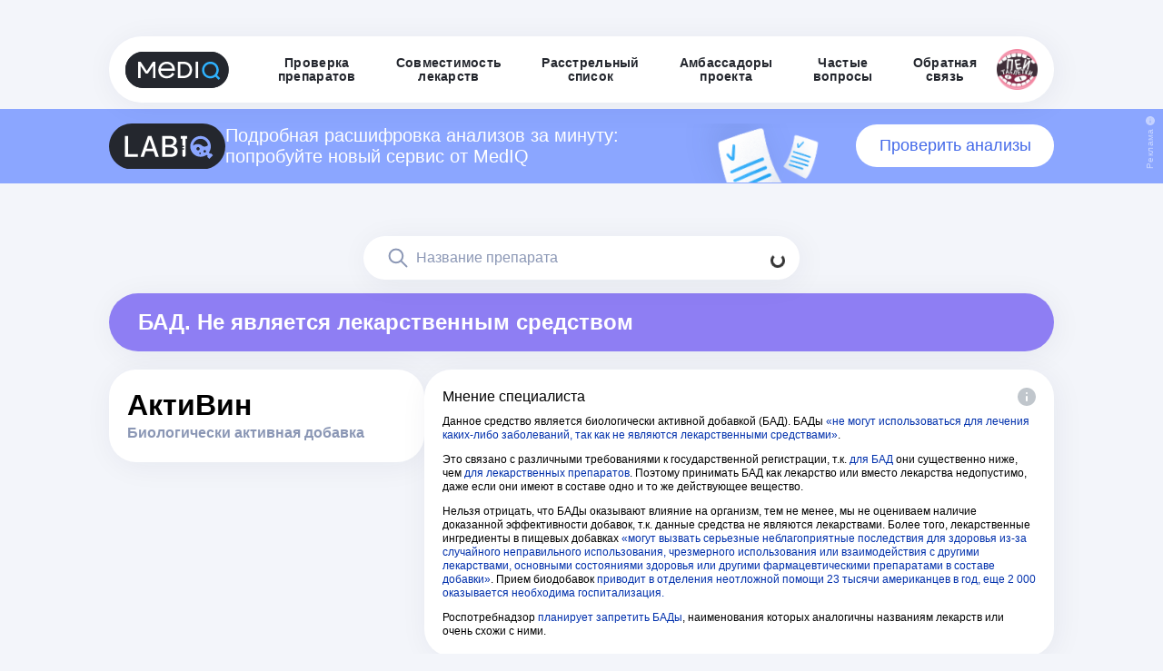

--- FILE ---
content_type: text/html; charset=utf-8
request_url: https://mediqlab.com/drugs/b32bcf91-7e88-4367-ba97-33ca38ab869a
body_size: 19853
content:
<!DOCTYPE html><html><head><meta charSet="utf-8"/><meta name="viewport" content="width=device-width"/><link rel="manifest" href="/manifest.json"/><meta name="theme-color" content="#f8f8f8"/><link href="/img/icons/favs/mediq-32x32.png" rel="icon" type="image/png" sizes="32x32"/><link rel="apple-touch-icon" href="/img/apple-touch-icon.png"/><title>АктиВин — эффективность препарата, описание и состав</title><meta name="description" content=""/><meta name="next-head-count" content="8"/><link rel="preload" href="/_next/static/css/6f6571928c299e14.css" as="style"/><link rel="stylesheet" href="/_next/static/css/6f6571928c299e14.css" data-n-g=""/><link rel="preload" href="/_next/static/css/34978c7753544db7.css" as="style"/><link rel="stylesheet" href="/_next/static/css/34978c7753544db7.css" data-n-p=""/><noscript data-n-css=""></noscript><script defer="" nomodule="" src="/_next/static/chunks/polyfills-78c92fac7aa8fdd8.js"></script><script src="/_next/static/chunks/webpack-268f081b7bf2d0a2.js" defer=""></script><script src="/_next/static/chunks/framework-ecc4130bc7a58a64.js" defer=""></script><script src="/_next/static/chunks/main-ba4f917e858306b7.js" defer=""></script><script src="/_next/static/chunks/pages/_app-7643b74f69dcad48.js" defer=""></script><script src="/_next/static/chunks/448-1a5c4947cc85221f.js" defer=""></script><script src="/_next/static/chunks/10-3ec2ff78d2b7a008.js" defer=""></script><script src="/_next/static/chunks/216-57b833e5ca652885.js" defer=""></script><script src="/_next/static/chunks/pages/drugs/%5BdrugId%5D-31ab3140e0f537f2.js" defer=""></script><script src="/_next/static/OvNr6yEK57TMmSqmC6_7Z/_buildManifest.js" defer=""></script><script src="/_next/static/OvNr6yEK57TMmSqmC6_7Z/_ssgManifest.js" defer=""></script></head><body><div id="__next"><div class="wrapper"><style data-emotion="css 1ymwnk">.css-1ymwnk{display:-webkit-box;display:-webkit-flex;display:-ms-flexbox;display:flex;-webkit-flex-direction:column;-ms-flex-direction:column;flex-direction:column;position:fixed;}@media (min-width: 1024px){.css-1ymwnk{width:100%;padding:40px 0px 0px 0px;-webkit-align-items:center;-webkit-box-align:center;-ms-flex-align:center;align-items:center;-webkit-box-pack:center;-ms-flex-pack:center;-webkit-justify-content:center;justify-content:center;box-sizing:border-box;z-index:800;}}@media (max-width: 1023px){.css-1ymwnk{width:100vw;-webkit-align-items:center;-webkit-box-align:center;-ms-flex-align:center;align-items:center;-webkit-box-pack:center;-ms-flex-pack:center;-webkit-justify-content:center;justify-content:center;box-sizing:border-box;z-index:800;background-color:transparent;}}</style><header class="css-1ymwnk"><style data-emotion="css 1vew6t3">.css-1vew6t3{justify-self:right;}@media (max-width: 1023px){.css-1vew6t3{width:100vw;}}</style><div class="css-1vew6t3"><style data-emotion="css 1mmou49">.css-1mmou49{box-shadow:3px 4px 33px 0px rgba(0, 39, 75, 0.06);display:-webkit-box;display:-webkit-flex;display:-ms-flexbox;display:flex;-webkit-flex-direction:row;-ms-flex-direction:row;flex-direction:row;-webkit-align-items:center;-webkit-box-align:center;-ms-flex-align:center;align-items:center;-webkit-box-pack:justify;-webkit-justify-content:space-between;justify-content:space-between;position:relative;}@media (min-width: 1024px){.css-1mmou49{width:1040px;padding:14px 18px;border-radius:100px;gap:30px;background-color:#ffffff;position:relative;}}@media (max-width: 1023px){.css-1mmou49{display:none;}}</style><div class="css-1mmou49"><a href="/"><img alt="MedIQ" loading="lazy" width="114" height="40" decoding="async" data-nimg="1" style="color:transparent" src="/_next/static/media/logo-mediq.c3231f65.svg"/></a><div class="d-flex  align-items-center justify-content-between"><a style="text-decoration:none;height:fit-content" href="/"><style data-emotion="css pi9oaq">.css-pi9oaq{display:-webkit-box;display:-webkit-flex;display:-ms-flexbox;display:flex;color:#24272e;letter-spacing:0.28px;font-size:14px;-webkit-box-pack:center;-ms-flex-pack:center;-webkit-justify-content:center;justify-content:center;line-height:15px;font-weight:bold;-webkit-text-decoration:none;text-decoration:none;font-family:Arial,sans-serif;cursor:pointer;}@media (max-width: 831px){.css-pi9oaq{width:calc(100vw - 40px);text-align:left;height:18px;-webkit-align-items:flex-start;-webkit-box-align:flex-start;-ms-flex-align:flex-start;align-items:flex-start;-webkit-box-pack:start;-ms-flex-pack:start;-webkit-justify-content:flex-start;justify-content:flex-start;}}@media (min-width: 832px){.css-pi9oaq{width:-webkit-fit-content;width:-moz-fit-content;width:fit-content;height:30px;word-wrap:break-word;text-align:center;-webkit-align-items:center;-webkit-box-align:center;-ms-flex-align:center;align-items:center;padding-left:22px;padding-right:22px;}.css-pi9oaq:hover{color:#2EB2FF;}}</style><div class="css-pi9oaq"><p>Проверка <br/> препаратов</p>
</div></a><a style="text-decoration:none;height:fit-content" href="/check-interactions"><div class="css-pi9oaq"><p>Совместимость <br/> лекарств</p>
</div></a><a style="text-decoration:none;height:fit-content" href="/hit-list"><div class="css-pi9oaq"><p>Расстрельный <br/> список</p>
</div></a><a style="text-decoration:none;height:fit-content" href="/ambassadors"><div class="css-pi9oaq"><p>Амбассадоры <br/> проекта</p>
</div></a><a style="text-decoration:none;height:fit-content" href="/faq"><div class="css-pi9oaq"><p>Частые <br/> вопросы</p>
</div></a><a style="text-decoration:none;height:fit-content" href="/feedback"><div class="css-pi9oaq"><p>Обратная <br/> связь</p>
</div></a><a target="_blank" href="https://t.me/MedIQLab"><img src="/img/ptlogo.png" alt="Пей таблетки" width="45" height="45"/></a></div></div><style data-emotion="css 1tyhzdj">.css-1tyhzdj{background:transparent;display:-webkit-box;display:-webkit-flex;display:-ms-flexbox;display:flex;position:relative;-webkit-flex-direction:column;-ms-flex-direction:column;flex-direction:column;-webkit-align-items:center;-webkit-box-align:center;-ms-flex-align:center;align-items:center;-webkit-box-pack:center;-ms-flex-pack:center;-webkit-justify-content:center;justify-content:center;}@media (min-width: 1024px){.css-1tyhzdj{display:none;}}</style><div class="css-1tyhzdj"><style data-emotion="css 1c44dfo">.css-1c44dfo{display:-webkit-box;display:-webkit-flex;display:-ms-flexbox;display:flex;}@media (max-width: 1023px){.css-1c44dfo{width:100vw;margin-top:5px;-webkit-flex-direction:row;-ms-flex-direction:row;flex-direction:row;-webkit-align-items:center;-webkit-box-align:center;-ms-flex-align:center;align-items:center;-webkit-box-pack:justify;-webkit-justify-content:space-between;justify-content:space-between;padding:10px 20px;background-color:transparent;}}@media (min-width: 1024px){.css-1c44dfo{display:none;}}</style><div class="css-1c44dfo"><a href="/"><img alt="MedIQ" loading="lazy" width="87" height="30" decoding="async" data-nimg="1" style="color:transparent" src="/_next/static/media/logo-mediq-small.6ff41328.svg"/></a><img alt="" loading="lazy" width="40" height="40" decoding="async" data-nimg="1" style="color:transparent" src="/_next/static/media/toggler-icon.393de369.svg"/></div><style data-emotion="css 1lncucu animation-m59tn7 animation-m59tn7">.css-1lncucu{margin-top:20px;margin-bottom:10px;-webkit-flex-direction:column;-ms-flex-direction:column;flex-direction:column;-webkit-align-items:center;-webkit-box-align:center;-ms-flex-align:center;align-items:center;gap:16px;display:none;-webkit-animation:animation-m59tn7;animation:animation-m59tn7;-webkit-animation-duration:.55s;animation-duration:.55s;}.css-1lncucu::after{-webkit-animation:animation-m59tn7;animation:animation-m59tn7;-webkit-animation-duration:.55s;animation-duration:.55s;}@-webkit-keyframes animation-m59tn7{0%{-webkit-transform:translate(0px, -200px);-moz-transform:translate(0px, -200px);-ms-transform:translate(0px, -200px);transform:translate(0px, -200px);opacity:1;}100%{-webkit-transform:translate(0px, 0px);-moz-transform:translate(0px, 0px);-ms-transform:translate(0px, 0px);transform:translate(0px, 0px);opacity:1;}}@keyframes animation-m59tn7{0%{-webkit-transform:translate(0px, -200px);-moz-transform:translate(0px, -200px);-ms-transform:translate(0px, -200px);transform:translate(0px, -200px);opacity:1;}100%{-webkit-transform:translate(0px, 0px);-moz-transform:translate(0px, 0px);-ms-transform:translate(0px, 0px);transform:translate(0px, 0px);opacity:1;}}@-webkit-keyframes animation-m59tn7{0%{-webkit-transform:translate(0px, -200px);-moz-transform:translate(0px, -200px);-ms-transform:translate(0px, -200px);transform:translate(0px, -200px);opacity:1;}100%{-webkit-transform:translate(0px, 0px);-moz-transform:translate(0px, 0px);-ms-transform:translate(0px, 0px);transform:translate(0px, 0px);opacity:1;}}@keyframes animation-m59tn7{0%{-webkit-transform:translate(0px, -200px);-moz-transform:translate(0px, -200px);-ms-transform:translate(0px, -200px);transform:translate(0px, -200px);opacity:1;}100%{-webkit-transform:translate(0px, 0px);-moz-transform:translate(0px, 0px);-ms-transform:translate(0px, 0px);transform:translate(0px, 0px);opacity:1;}}</style><div class="css-1lncucu"><a style="text-decoration:none;height:fit-content" href="/"><div class="css-pi9oaq">Проверка препаратов</div></a><a style="text-decoration:none;height:fit-content" href="/check-interactions"><div class="css-pi9oaq">Совместимость лекарств</div></a><a style="text-decoration:none;height:fit-content" href="/hit-list"><div class="css-pi9oaq">Расстрельный список</div></a><a style="text-decoration:none;height:fit-content" href="/ambassadors"><div class="css-pi9oaq">Амбассадоры</div></a><a style="text-decoration:none;height:fit-content" href="/faq"><div class="css-pi9oaq">Частые вопросы</div></a><a style="text-decoration:none;height:fit-content" href="/feedback"><div class="css-pi9oaq">Обратная связь</div></a><div class="m-direction-column m-w-100" style="display:flex;gap:20px;justify-content:flex-start;align-items:center;flex-direction:column"><style data-emotion="css fiw212">.css-fiw212{position:relative;background:#f1f5ff;border-radius:16px;padding:20px;cursor:pointer;-webkit-align-items:center;-webkit-box-align:center;-ms-flex-align:center;align-items:center;font-family:'Arial,',sans-serif;-webkit-transition:all 0.3s ease;transition:all 0.3s ease;}.css-fiw212:hover .title{color:#316CF7;}</style><div class="css-fiw212"><div style="display:flex;gap:0;justify-content:space-between;align-items:center;flex-direction:row"><div style="display:flex;gap:10px;justify-content:flex-start;align-items:center;flex-direction:row"><style data-emotion="css 1ygovu3">.css-1ygovu3{width:50px;height:50px;}</style><img src="/img/moi-tabletki.svg" class="css-1ygovu3"/><div style="display:flex;gap:4px;justify-content:flex-start;align-items:flex-start;flex-direction:column"><style data-emotion="css lbwg9p">.css-lbwg9p{font-size:14px;color:#24272e;font-weight:600;line-height:16.8px;font-family:'Arial',sans-serif;}</style><p class="title css-lbwg9p">Мои таблетки</p><style data-emotion="css 1977wa2">.css-1977wa2{color:#24272e;font-size:14px;font-weight:600;line-height:16.8px;font-family:'Arial',sans-serif;}</style><div class="title css-1977wa2">mediq_lab_bot</div></div></div><style data-emotion="css ehjocw">.css-ehjocw{width:34px;height:34px;margin-bottom:10px;}</style><img src="/img/telegram-logo.svg" class="css-ehjocw"/></div><style data-emotion="css rba8gd">.css-rba8gd{font-size:12px;color:#8b97b5;margin-top:15px;font-family:'Arial',sans-serif;}</style><div class="css-rba8gd"><p>Приложение MedIQ внутри Telegram<br/>Больше функционал, напомнит о таблетках</p></div></div><div class="css-fiw212"><div style="display:flex;gap:0;justify-content:space-between;align-items:center;flex-direction:row"><div style="display:flex;gap:10px;justify-content:flex-start;align-items:center;flex-direction:row"><img src="/img/ptlogo.png" class="css-1ygovu3"/><div style="display:flex;gap:4px;justify-content:flex-start;align-items:flex-start;flex-direction:column"><p class="title css-lbwg9p">Пей таблетки!</p><div class="title css-1977wa2">MedIQLab</div></div></div><img src="/img/telegram-logo.svg" class="css-ehjocw"/></div><div class="css-rba8gd"><p>Медиа о лекарствах, болезнях и здоровье<br/>с точки зрения доказательной медицины</p></div></div></div></div></div></div></header><style data-emotion="css x9j1zo">.css-x9j1zo{display:-webkit-box;display:-webkit-flex;display:-ms-flexbox;display:flex;position:absolute;background:#8BA6FF;overflow-y:hidden;}.css-x9j1zo #background{background-image:url('/img/poll-pic.svg');-webkit-background-position:0 top;background-position:0 top;-webkit-background-size:170px auto;background-size:170px auto;background-repeat:no-repeat;width:300px;height:65px;margin-bottom:-16px;}@media (min-width: 1024px){.css-x9j1zo{-webkit-box-pack:center;-ms-flex-pack:center;-webkit-justify-content:center;justify-content:center;width:100vw;padding:16px 4px 16px 4px;z-index:700;top:120px;}}@media (max-width: 1023px){.css-x9j1zo{-webkit-box-pack:center;-ms-flex-pack:center;-webkit-justify-content:center;justify-content:center;width:100vw;padding:12px 20px 12px 20px;z-index:700;top:80px;}}</style><div style="display:flex" class="css-x9j1zo"><style data-emotion="css 1con072">.css-1con072{position:relative;}@media (min-width: 1024px){.css-1con072{width:1040px;position:relative;display:-webkit-box;display:-webkit-flex;display:-ms-flexbox;display:flex;-webkit-align-items:center;-webkit-box-align:center;-ms-flex-align:center;align-items:center;-webkit-box-pack:justify;-webkit-justify-content:space-between;justify-content:space-between;gap:18px;}}@media (max-width: 1023px){.css-1con072{display:none;}}.css-1con072 p{position:relative;color:#ffffff;font-size:20px;line-height:115%;display:-webkit-inline-box;display:-webkit-inline-flex;display:-ms-inline-flexbox;display:inline-flex;}.css-1con072 a{position:relative;color:#4369E9;font-size:18px;font-weight:400;background:#ffffff;padding:10px 20px;border-radius:56px;-webkit-text-decoration:none;text-decoration:none;width:300px;-webkit-flex-basis:300px;-ms-flex-preferred-size:300px;flex-basis:300px;display:-webkit-box;display:-webkit-flex;display:-ms-flexbox;display:flex;-webkit-box-pack:center;-ms-flex-pack:center;-webkit-justify-content:center;justify-content:center;-webkit-transition:all .3s ease;transition:all .3s ease;}.css-1con072 a:hover{background:#4369E9;color:#FFFFFF;}</style><div class="css-1con072"><div class="d-flex align-items-center gap-3"><img width="128" src="/img/labiq.svg" alt="labiq"/><p>Подробная расшифровка анализов за минуту: попробуйте новый сервис от MedIQ</p></div><div id="background"></div><a href="http://t.me/LabIQBot">Проверить анализы</a></div><style data-emotion="css 1uoa9ip">.css-1uoa9ip{position:relative;}@media (min-width: 1024px){.css-1uoa9ip{display:none;}}.css-1uoa9ip img{width:80px;}@media (max-width: 1023px){.css-1uoa9ip{display:-webkit-box;display:-webkit-flex;display:-ms-flexbox;display:flex;position:relative;-webkit-box-pack:justify;-webkit-justify-content:space-between;justify-content:space-between;-webkit-align-items:center;-webkit-box-align:center;-ms-flex-align:center;align-items:center;gap:8px;}}.css-1uoa9ip p{position:relative;color:#ffffff;font-size:11px;line-height:115%;display:-webkit-inline-box;display:-webkit-inline-flex;display:-ms-inline-flexbox;display:inline-flex;}.css-1uoa9ip a{position:relative;color:#4369E9;font-size:11px;font-weight:500;background:#ffffff;padding:4px 20px;border-radius:56px;line-height:110%;-webkit-text-decoration:none;text-decoration:none;text-align:center;display:-webkit-box;display:-webkit-flex;display:-ms-flexbox;display:flex;-webkit-box-pack:center;-ms-flex-pack:center;-webkit-justify-content:center;justify-content:center;-webkit-transition:all .3s ease;transition:all .3s ease;}.css-1uoa9ip a:hover{background:#7152CD;color:#FFFFFF;}</style><div class="css-1uoa9ip"><img width="110" src="/img/labiq.svg" alt="labiq"/><p>Подробная расшифровка анализов за минуту: новый сервис от MedIQ</p><a href="http://t.me/LabIQBot">Проверить анализы</a></div><style data-emotion="css 1atdf2y">.css-1atdf2y{position:absolute;}@media (min-width: 1024px){.css-1atdf2y{right:4px;top:8px;height:100%;width:15px;cursor:pointer;overflow:hidden;}}@media (max-width: 1023px){.css-1atdf2y{display:none;}}.css-1atdf2y span{color:#C5D3FF;font-size:10px;font-weight:400;-webkit-transform:rotate(-90deg);-moz-transform:rotate(-90deg);-ms-transform:rotate(-90deg);transform:rotate(-90deg);transform-origin:top left;letter-spacing:0.4px;display:inline-block;position:relative;}@media (min-width: 1024px){.css-1atdf2y span{top:42px;right:3px;}}</style><div class="css-1atdf2y"><img src="/img/icons/info-adv.svg"/><span>Реклама</span></div><style data-emotion="css 1w2otto">.css-1w2otto{position:absolute;}@media (min-width: 1024px){.css-1w2otto{display:none;}}@media (max-width: 1023px){.css-1w2otto{right:2px;top:6px;height:100%;width:15px;cursor:pointer;overflow:hidden;}}.css-1w2otto span{color:#C5D3FF;font-size:8px;font-weight:400;-webkit-transform:rotate(-90deg);-moz-transform:rotate(-90deg);-ms-transform:rotate(-90deg);transform:rotate(-90deg);transform-origin:top left;letter-spacing:0.4px;display:inline-block;position:relative;}@media (max-width: 1023px){.css-1w2otto span{top:28px;right:1px;}}</style><div class="css-1w2otto"><img src="/img/icons/info-adv.svg"/><span>Реклама</span></div></div><main><style data-emotion="css vqo3rk">.css-vqo3rk{display:grid;justify-items:center;}@media (max-width: 831px){.css-vqo3rk{padding-top:200px;display:block;}}@media (min-width: 832px){.css-vqo3rk{padding-top:204px;}}</style><div class="css-vqo3rk"><style data-emotion="css ffkpm6">.css-ffkpm6{max-width:1360px;padding-left:20px;padding-right:20px;}.css-ffkpm6:not(:first-of-type){margin-top:48px;}@media (max-width: 831px){.css-ffkpm6{width:100%;}}</style><section class="css-ffkpm6"><style data-emotion="css 1l1lbwf">@media (min-width: 832px){.css-1l1lbwf{height:32px;}}</style><div class="css-1l1lbwf"></div><style data-emotion="css 1fvtgd8">@media (min-width: 832px){.css-1fvtgd8{display:-webkit-box;display:-webkit-flex;display:-ms-flexbox;display:flex;-webkit-align-items:center;-webkit-box-align:center;-ms-flex-align:center;align-items:center;width:100%;}}</style><div class="mt-0 mt-md-4 css-1fvtgd8"><style data-emotion="css 1lel6k4">.css-1lel6k4{position:relative;width:100%;}</style><div class="css-1lel6k4"><style data-emotion="css 1yn1xsa">.css-1yn1xsa{position:relative;left:50%;-webkit-transform:translate3d(-50%, 0, 0);-moz-transform:translate3d(-50%, 0, 0);-ms-transform:translate3d(-50%, 0, 0);transform:translate3d(-50%, 0, 0);display:-webkit-box;display:-webkit-flex;display:-ms-flexbox;display:flex;-webkit-align-items:center;-webkit-box-align:center;-ms-flex-align:center;align-items:center;-webkit-flex-direction:column;-ms-flex-direction:column;flex-direction:column;z-index:500;}@media (min-width: 832px){.css-1yn1xsa{width:648px;gap:10px;}}@media (max-width: 831px){.css-1yn1xsa{width:100%;}}</style><form class="css-1yn1xsa"><style data-emotion="css jhyz28">.css-jhyz28{display:-webkit-box;display:-webkit-flex;display:-ms-flexbox;display:flex;-webkit-box-pack:justify;-webkit-justify-content:space-between;justify-content:space-between;}.css-jhyz28 input{border-radius:50px;}@media (min-width: 832px){.css-jhyz28{width:480px;}}@media (max-width: 831px){.css-jhyz28{width:100%;}}</style><style data-emotion="css 1t2n6ti">.css-1t2n6ti{position:relative;display:-webkit-box;display:-webkit-flex;display:-ms-flexbox;display:flex;-webkit-box-pack:justify;-webkit-justify-content:space-between;justify-content:space-between;}.css-1t2n6ti input{border-radius:50px;}@media (min-width: 832px){.css-1t2n6ti{width:480px;}}@media (max-width: 831px){.css-1t2n6ti{width:100%;}}</style><div class="css-1t2n6ti"><style data-emotion="css yxdr9v">.css-yxdr9v{opacity:0.8;border:none;background:none;padding:16px 16px;position:absolute;right:0;top:0;z-index:10;}.css-yxdr9v:hover{opacity:1;}.css-yxdr9v:active{opacity:1;}</style><button class="css-yxdr9v"><div class="spinner-border spinner-border-sm"></div></button><style data-emotion="css 1l41d7">.css-1l41d7{width:480px;padding-top:12px;padding-bottom:12px;padding-right:24px;-webkit-appearance:none;-moz-appearance:none;-ms-appearance:none;appearance:none;box-shadow:3px 4px 33px 0px rgba(0, 39, 75, 0.06);border-radius:50px;border:none;resize:vertical;padding-left:58px;background:url(/img/icons/search.svg) 24px center no-repeat;background-color:#FFF;}.css-1l41d7::-webkit-input-placeholder{font-family:Arial,sans-serif;font-size:16px;font-style:normal;font-weight:500;line-height:24px;color:#8B97B5;}.css-1l41d7::-moz-placeholder{font-family:Arial,sans-serif;font-size:16px;font-style:normal;font-weight:500;line-height:24px;color:#8B97B5;}.css-1l41d7:-ms-input-placeholder{font-family:Arial,sans-serif;font-size:16px;font-style:normal;font-weight:500;line-height:24px;color:#8B97B5;}.css-1l41d7::placeholder{font-family:Arial,sans-serif;font-size:16px;font-style:normal;font-weight:500;line-height:24px;color:#8B97B5;}.css-1l41d7::-webkit-search-cancel-button{display:none;}@media (max-width: 831px){.css-1l41d7{width:100%;}}</style><input type="search" placeholder="Название препарата" class="css-1l41d7" value=""/></div><style data-emotion="css u4rct4">@media (min-width: 832px){.css-u4rct4{width:480px;}}@media (max-width: 831px){.css-u4rct4{width:300px;margin-top:10px;}}</style><div class="css-u4rct4"></div></form></div></div><div class="mb-5 p-0 d-flex flex-column justify-content-center container"><div class="row"><div class="col"><style data-emotion="css jk0roe">.css-jk0roe{color:#ffffff;background:#8E7EF3;}.css-jk0roe img{cursor:pointer;}.css-jk0roe h2{font-family:Arial,sans-serif;font-weight:bold;}@media (max-width: 831px){.css-jk0roe{display:-webkit-box;display:-webkit-flex;display:-ms-flexbox;display:flex;-webkit-box-pack:justify;-webkit-justify-content:space-between;justify-content:space-between;gap:20px;padding:20px;margin-top:16px;margin-bottom:20px;box-shadow:none;font-weight:600;border-radius:20px;font-size:16px;line-height:20px;}.css-jk0roe h2{font-family:Arial,sans-serif;font-weight:bold;font-size:16px;line-height:20px;}}@media (min-width: 832px){.css-jk0roe{display:-webkit-box;display:-webkit-flex;display:-ms-flexbox;display:flex;-webkit-align-items:center;-webkit-box-align:center;-ms-flex-align:center;align-items:center;margin-top:15px;gap:10px;-webkit-box-pack:start;-ms-flex-pack:start;-webkit-justify-content:flex-start;justify-content:flex-start;padding:18px 32px;border-radius:60px;box-shadow:3px 4px 33px 0px rgba(0, 39, 75, 0.06);margin-bottom:20px;}}</style><div class="css-jk0roe"><style data-emotion="css 1011109">.css-1011109{font-size:24px;line-height:120%;font-family:Arial,sans-serif;font-weight:normal;}.css-1011109:not(:first-of-type){margin-top:20px;}@media (max-width: 831px){.css-1011109{font-size:18px;}}</style><h2 class="css-1011109">БАД. Не является лекарственным средством</h2></div></div></div><div class="p-0 d-flex flex-row flex-wrap gap-md-2 gap-3 container"><div class="p-0 d-flex flex-column gap-md-2 gap-3 col-lg-4 col-md-12 col-12"><style data-emotion="css 1sp4f1t">.css-1sp4f1t{background:#fff;border-radius:30px;padding:20px;box-shadow:3px 4px 33px 0px rgba(0, 39, 75, 0.06);overflow:hidden;display:-webkit-box;display:-webkit-flex;display:-ms-flexbox;display:flex;-webkit-flex-direction:column;-ms-flex-direction:column;flex-direction:column;gap:10px;}</style><div class="css-1sp4f1t"><div class="row"><div class="col"><style data-emotion="css 10vzgsw">.css-10vzgsw{font-weight:600;}@media (max-width: 831px){.css-10vzgsw{font-size:24px;}}@media (min-width: 832px){.css-10vzgsw{font-size:32px;}}</style><h1 class="css-10vzgsw"><span style="word-break:break-all">АктиВин</span></h1><style data-emotion="css 11bie7l">.css-11bie7l{font-size:16px;color:#8B97B5;font-weight:600;}</style><div class="css-11bie7l">Биологически активная добавка</div></div></div></div></div><div class="p-0 fluid d-flex flex-column gap-md-2 gap-3 col"><div class="container"><div class="row"><div class="p-0 fluid col-md-12 col-12"><div><style data-emotion="css hd76x3">.css-hd76x3{background:#fff;border-radius:30px;padding:20px;box-shadow:3px 4px 33px 0px rgba(0, 39, 75, 0.06);overflow:hidden;display:-webkit-box;display:-webkit-flex;display:-ms-flexbox;display:flex;-webkit-flex-direction:column;-ms-flex-direction:column;flex-direction:column;gap:16px;box-sizing:border-box;}.css-hd76x3 h3{margin-top:0;}</style><div class="css-hd76x3"><div class="d-flex justify-content-between align-items-start gap-2"><style data-emotion="css 17cnqd1">.css-17cnqd1{font-family:Arial,sans-serif;font-weight:normal;margin-top:16px;font-size:16px;}</style><h3 class="css-17cnqd1">Мнение специалиста</h3><style data-emotion="css 1f1tz5m">.css-1f1tz5m{cursor:pointer;}.css-1f1tz5m img{width:20px;height:20px;}</style><div class="css-1f1tz5m"><img alt="Подсказка" loading="lazy" width="16" height="16" decoding="async" data-nimg="1" style="color:transparent" src="/_next/static/media/info.ccaa8e9c.svg"/></div></div><style data-emotion="css 1887g91">.css-1887g91{display:-webkit-box;display:-webkit-flex;display:-ms-flexbox;display:flex;-webkit-flex-direction:column;-ms-flex-direction:column;flex-direction:column;gap:14px;max-height:500px;overflow-y:scroll;overflow-x:hidden;}.css-1887g91::-webkit-scrollbar{display:none;}</style><div class="css-1887g91"><style data-emotion="css ltzuwk">.css-ltzuwk{margin-top:10px;}.css-ltzuwk div{font-size:12px;line-height:15px;}</style><div class="css-ltzuwk"><style data-emotion="css 11bokya">.css-11bokya{position:relative;overflow-y:auto;font-family:Arial,sans-serif;}</style><div class="css-11bokya"><style data-emotion="css 11hcz5j">.css-11hcz5j{position:relative;font-size:16px;line-height:24px;}.css-11hcz5j a{-webkit-text-decoration:none;text-decoration:none;color:#0030ac;}.css-11hcz5j p:not(:first-of-type){margin-top:12px;}@media (max-width: 831px){.css-11hcz5j li{list-style-position:inside;}}</style><div style="font-weight:normal !important;font-style:normal !important" class="css-11hcz5j"><p>Данное средство является биологически активной добавкой (БАД). БАДы <a href="https://www.rospotrebnadzor.ru/about/info/news/news_details.php?ELEMENT_ID=11900">«не могут использоваться для лечения каких-либо заболеваний, так как не являются лекарственными средствами»</a>.</p>
<p>Это связано с различными требованиями к государственной регистрации, т.к. <a href="http://www.consultant.ru/document/cons_doc_LAW_99273/19d606d6df827c2f33c31529247590d62c8be694">для БАД</a> они существенно ниже, чем <a href="http://www.consultant.ru/document/cons_doc_LAW_99350/6d9c982585a1928071e3b1c9897ab4d2ec97e182">для лекарственных препаратов</a>. Поэтому принимать БАД как лекарство или вместо лекарства недопустимо, даже если они имеют в составе одно и то же действующее вещество. </p>
<p>Нельзя отрицать, что БАДы оказывают влияние на организм, тем не менее, мы не оцениваем наличие доказанной эффективности добавок, т.к. данные средства не являются лекарствами. Более того, лекарственные ингредиенты в пищевых добавках <a href="https://jamanetwork.com/journals/jamanetworkopen/fullarticle/2706496">«могут вызвать серьезные неблагоприятные последствия для здоровья из-за случайного неправильного использования, чрезмерного использования или взаимодействия с другими лекарствами, основными состояниями здоровья или другими фармацевтическими препаратами в составе добавки»</a>. Прием биодобавок <a href="https://www.nejm.org/doi/full/10.1056/NEJMsa1504267">приводит в отделения неотложной помощи 23 тысячи американцев в год, еще 2 000 оказывается необходима госпитализация.</a></p>
<p>Роспотребнадзор <a href="https://iz.ru/865548/anna-ivushkina/dobavki-ne-nado-rospotrebnadzor-prizyvaet-zapretit-pokhozhie-na-lekarstva-bady">планирует запретить БАДы</a>, наименования которых аналогичны названиям лекарств или очень схожи с ними.</p>
</div></div></div></div></div></div></div></div></div></div></div></div></section></div></main><style data-emotion="css m41a84">@media (min-width: 832px){.css-m41a84{-webkit-flex-shrink:0;-ms-flex-negative:0;flex-shrink:0;margin-top:48px;padding-top:48px;padding-bottom:40px;background-color:#ffffff;}}@media (max-width: 831px){.css-m41a84{padding:30px 0px;background-color:#ffffff;margin-top:38px;}}</style><footer class="css-m41a84"><style data-emotion="css 70qvj9">.css-70qvj9{display:-webkit-box;display:-webkit-flex;display:-ms-flexbox;display:flex;-webkit-align-items:center;-webkit-box-align:center;-ms-flex-align:center;align-items:center;}</style><div class="m-direction-column-reverse css-70qvj9"><div class="container"><div style="align-items:flex-end" class="row"><div class="mt-2order-xs-last col-md-4 col-sm-12"><style data-emotion="css 1putl9d">.css-1putl9d{display:-webkit-box;display:-webkit-flex;display:-ms-flexbox;display:flex;-webkit-align-items:flex-end;-webkit-box-align:flex-end;-ms-flex-align:flex-end;align-items:flex-end;gap:30px;}@media (max-width: 831px){.css-1putl9d{display:none;}}</style><div class="css-1putl9d"><div style="display:flex;gap:30px;justify-content:flex-start;align-items:flex-start;flex-direction:column"><a href="/"><img alt="mediq" src="/img/logos/logo-mediq.svg"/></a><div class="d-flex flex-column gap-1"><style data-emotion="css 1q8v2sw">.css-1q8v2sw{color:#000000;-webkit-text-decoration:none;text-decoration:none;}</style><a href="mailto:info@mediqlab.com" class="css-1q8v2sw">info@mediqlab.com</a>2026</div></div><div style="display:flex;gap:6px;justify-content:flex-start;align-items:flex-start;flex-direction:column"><a style="text-decoration:none;color:#838B9D;font-size:14px" href="/feedback">Обратная связь</a><a style="text-decoration:none;color:#838B9D;font-size:14px" href="/sitemap">Карта сайта</a><a style="text-decoration:none;color:#838B9D;font-size:14px" href="/alphabetical">Все препараты</a><a style="text-decoration:none;color:#838B9D;font-size:14px" href="/policy">Политика обработки персональных данных</a></div></div></div><div class="mt-2 col-md-4"><style data-emotion="css fiw212">.css-fiw212{position:relative;background:#f1f5ff;border-radius:16px;padding:20px;cursor:pointer;-webkit-align-items:center;-webkit-box-align:center;-ms-flex-align:center;align-items:center;font-family:'Arial,',sans-serif;-webkit-transition:all 0.3s ease;transition:all 0.3s ease;}.css-fiw212:hover .title{color:#316CF7;}</style><div class="css-fiw212"><div style="display:flex;gap:0;justify-content:space-between;align-items:center;flex-direction:row"><div style="display:flex;gap:10px;justify-content:flex-start;align-items:center;flex-direction:row"><style data-emotion="css 1ygovu3">.css-1ygovu3{width:50px;height:50px;}</style><img src="/img/moi-tabletki.svg" class="css-1ygovu3"/><div style="display:flex;gap:4px;justify-content:flex-start;align-items:flex-start;flex-direction:column"><style data-emotion="css lbwg9p">.css-lbwg9p{font-size:14px;color:#24272e;font-weight:600;line-height:16.8px;font-family:'Arial',sans-serif;}</style><p class="title css-lbwg9p">Мои таблетки</p><style data-emotion="css 1977wa2">.css-1977wa2{color:#24272e;font-size:14px;font-weight:600;line-height:16.8px;font-family:'Arial',sans-serif;}</style><div class="title css-1977wa2">mediq_lab_bot</div></div></div><style data-emotion="css ehjocw">.css-ehjocw{width:34px;height:34px;margin-bottom:10px;}</style><img src="/img/telegram-logo.svg" class="css-ehjocw"/></div><style data-emotion="css rba8gd">.css-rba8gd{font-size:12px;color:#8b97b5;margin-top:15px;font-family:'Arial',sans-serif;}</style><div class="css-rba8gd"><p>Приложение MedIQ внутри Telegram<br/>Больше функционал, напомнит о таблетках</p></div></div></div><div class="mt-2 col-md-4"><div class="css-fiw212"><div style="display:flex;gap:0;justify-content:space-between;align-items:center;flex-direction:row"><div style="display:flex;gap:10px;justify-content:flex-start;align-items:center;flex-direction:row"><img src="/img/ptlogo.png" class="css-1ygovu3"/><div style="display:flex;gap:4px;justify-content:flex-start;align-items:flex-start;flex-direction:column"><p class="title css-lbwg9p">Пей таблетки!</p><div class="title css-1977wa2">MedIQLab</div></div></div><img src="/img/telegram-logo.svg" class="css-ehjocw"/></div><div class="css-rba8gd"><p>Медиа о лекарствах, болезнях и здоровье<br/>с точки зрения доказательной медицины</p></div></div></div></div></div></div><div class="container"><div class="row"><div class="col"><style data-emotion="css 18tqcne">.css-18tqcne{margin-top:20px;width:100%;}@media (min-width: 832px){.css-18tqcne{display:none;}}</style><div class="css-18tqcne"><div style="display:flex;gap:0;justify-content:space-between;align-items:flex-start;flex-direction:row"><div style="display:flex;gap:6px;justify-content:flex-start;align-items:flex-start;flex-direction:column"><a style="text-decoration:none;color:#838B9D;font-size:14px" href="/feedback">Обратная связь</a><a style="text-decoration:none;color:#838B9D;font-size:14px" href="/sitemap">Карта сайта</a><a style="text-decoration:none;color:#838B9D;font-size:14px" href="/alphabetical">Все препараты</a><a style="text-decoration:none;color:#838B9D;font-size:14px" href="/policy">Политика обработки <br/>персональных данных</a></div><a href="/"><img alt="mediq" src="/img/logos/logo-mediq.svg"/></a></div><div class="mt-2" style="display:flex;gap:0;justify-content:flex-start;align-items:center;flex-direction:row"><div style="width:100%" class="d-flex flex-row gap-1 justify-content-between"><a href="mailto:info@mediqlab.com" class="css-1q8v2sw">info@mediqlab.com</a>2026</div></div></div></div></div><div class="mt-4 row"><div class="col"><p style="color:#838B9D;font-size:14px">Информация, размещённая на сайте mediqlab.com, носит исключительно справочный характер<!-- --> <br/> и не может быть основой для самостоятельной постановки диагнозов и самостоятельного лечения. <br/>Требуется консультация специалиста.</p></div></div></div></footer></div><div></div><script type="application/ld+json">{"@context":"https://schema.org","@type":"FAQPage","mainEntity":[{"@type":"Question","name":"Как определяется доказанная эффективность лекарственного препарата?","acceptedAnswer":{"@type":"Answer","text":"По принципам доказательной медицины препарат считается эффективным только при наличии положительных результатов клинических исследований высокого уровня доказательности. Эффективность препарата, обладающего даже огромным количеством исследований более низкого уровня не может считаться доказанной."}},{"@type":"Question","name":"Как проводятся клинические исследования лекарственных препаратов высокого уровня доказательности?","acceptedAnswer":{"@type":"Answer","text":"В рандомизированных контролируемых испытаниях (РКИ) участников случайным образом распределяют по группам. Одни пациенты попадают в опытную группу, а другие в контрольную. За обеими группами ведут наблюдение в течение определенного времени и проводят анализ исходов, формулируемых в начале исследования. Эффективность лечения оценивается в сравнении с контрольной группой.\n\n<br/>\nАнализ объединенных результатов нескольких РКИ называют мета-анализом. За счет увеличения размера выборки при мета-анализе обеспечивается большая статистическая мощность, а, следовательно, точность оценки эффекта анализируемого вмешательства."}},{"@type":"Question","name":"Что такое терапевтическая эффективность лекарственных препаратов?","acceptedAnswer":{"@type":"Answer","text":"Стоит разделять понятия доказанная эффективность и терапевтическая эффективность лекарственных препаратов. Терапевтическая эффективность - это способность производить эффект (например, понижение артериального давления), доказанная эффективность достоверно подтверждает терапевтическую эффективность. Таким образом, в теории препарат может обладать терапевтической эффективностью не обладая доказанной эффективностью."}},{"@type":"Question","name":"Какие критерии оценки доказанной эффективности препарата в проекте MedIQ?","acceptedAnswer":{"@type":"Answer","text":"В качестве критериев оценки наличия доказанной эффективности мы используем крупнейшие в мире и самые надежные базы данных препаратов и клинических исследований. В качестве примера можно привести «List of Essential Medicines» Всемирной Организации Здравоохранения. Любой препарат, включенный в этот список, является жизненно необходимым для лечения различных заболеваний, проверенным многочисленными клиническими исследованиями."}},{"@type":"Question","name":"Если у препарата нет исследований, но мне он помогает, является ли он доказанно эффективным?","acceptedAnswer":{"@type":"Answer","text":"По принципам доказательной медицины препарат может считаться доказанно эффективным только при наличии положительных результатов клинических исследований высокого уровня доказательности. Ваш личный опыт или неподтвержденное мнение врача не могут быть критериями доказательности."}},{"@type":"Question","name":"Я не доверяю результатам вашего анализа. Как я могу их проверить?","acceptedAnswer":{"@type":"Answer","text":"Система оценки доказательной эффективности MedIQ прозрачна, каждый пользователь может сам проверить какое действующее вещество анализируется и изучить результаты исследований по каждому критерию. Если вы обнаружили ошибку, обязательно [сообщите нам](/feedback)."}},{"@type":"Question","name":"Можно ли использовать результаты анализа MedIQ без консультации врача?","acceptedAnswer":{"@type":"Answer","text":"Информация, размещенная на сайте https://mediqlab.com/, носит исключительно справочный характер и не может быть основой для самостоятельной постановки диагнозов и самостоятельного лечения. Назначить правильное лечение в каждой конкретной ситуации может только врач-специалист."}}]}</script><script type="application/ld+json">{"@context":"https://schema.org","@type":"Organization","name":"MedIQ","alternateName":"МедАйКью","url":"https://mediqlab.com/","logo":"https://mediqlab.com/img/logos/mediq.png"}</script></div><script id="__NEXT_DATA__" type="application/json">{"props":{"pageProps":{"statics":{"faq":{"items":[{"question":"Как определяется доказанная эффективность лекарственного препарата?","answer":"По принципам доказательной медицины препарат считается эффективным только при наличии положительных результатов клинических исследований высокого уровня доказательности. Эффективность препарата, обладающего даже огромным количеством исследований более низкого уровня не может считаться доказанной.","id":"ede638cf-9967-4dc7-8833-c5f5c14026a6"},{"question":"Как проводятся клинические исследования лекарственных препаратов высокого уровня доказательности?","answer":"В рандомизированных контролируемых испытаниях (РКИ) участников случайным образом распределяют по группам. Одни пациенты попадают в опытную группу, а другие в контрольную. За обеими группами ведут наблюдение в течение определенного времени и проводят анализ исходов, формулируемых в начале исследования. Эффективность лечения оценивается в сравнении с контрольной группой.\n\n\u003cbr/\u003e\nАнализ объединенных результатов нескольких РКИ называют мета-анализом. За счет увеличения размера выборки при мета-анализе обеспечивается большая статистическая мощность, а, следовательно, точность оценки эффекта анализируемого вмешательства.","id":"b3225533-9dca-4e57-8e45-fe2398aed2ce"},{"question":"Что такое терапевтическая эффективность лекарственных препаратов?","answer":"Стоит разделять понятия доказанная эффективность и терапевтическая эффективность лекарственных препаратов. Терапевтическая эффективность - это способность производить эффект (например, понижение артериального давления), доказанная эффективность достоверно подтверждает терапевтическую эффективность. Таким образом, в теории препарат может обладать терапевтической эффективностью не обладая доказанной эффективностью.","id":"f205b27d-30a3-468b-bde1-83597809753d"},{"question":"Какие критерии оценки доказанной эффективности препарата в проекте MedIQ?","answer":"В качестве критериев оценки наличия доказанной эффективности мы используем крупнейшие в мире и самые надежные базы данных препаратов и клинических исследований. В качестве примера можно привести «List of Essential Medicines» Всемирной Организации Здравоохранения. Любой препарат, включенный в этот список, является жизненно необходимым для лечения различных заболеваний, проверенным многочисленными клиническими исследованиями.","id":"3e98d4df-48ac-4186-80f4-c6ba83741315"},{"question":"Если у препарата нет исследований, но мне он помогает, является ли он доказанно эффективным?","answer":"По принципам доказательной медицины препарат может считаться доказанно эффективным только при наличии положительных результатов клинических исследований высокого уровня доказательности. Ваш личный опыт или неподтвержденное мнение врача не могут быть критериями доказательности.","id":"73e7f2b9-e4ec-432a-9904-cb757b9351e0"},{"question":"Я не доверяю результатам вашего анализа. Как я могу их проверить?","answer":"Система оценки доказательной эффективности MedIQ прозрачна, каждый пользователь может сам проверить какое действующее вещество анализируется и изучить результаты исследований по каждому критерию. Если вы обнаружили ошибку, обязательно [сообщите нам](https://mediqlab.com/feedback).","id":"0c9290e1-342c-43a8-9e00-d99bd5682f1f"},{"question":"Можно ли использовать результаты анализа MedIQ без консультации врача?","answer":"Информация, размещенная на сайте https://mediqlab.com/, носит исключительно справочный характер и не может быть основой для самостоятельной постановки диагнозов и самостоятельного лечения. Назначить правильное лечение в каждой конкретной ситуации может только врач-специалист","id":"d5dd1e1f-4745-447e-a3a0-dc8aaa6a836f"}]},"sources":{"items":[{"id":"0ccbfb40-e9ca-472a-9645-a98fb5762cb6","type":"PUBLICATIONS","name":"COCHRANE","title":"Cochrane","description":"Глобальная независимая база данных научных исследований в области медицины, объединяющая 37 000 ученых из более чем 130 стран.","url":"https://cochrane.org"},{"id":"8d7dbee2-7ec4-4756-984a-c78625895777","type":"PUBLICATIONS","name":"PUBMED","title":"PubMed.gov","description":"Всемирная база данных медицинских публикаций, содержащая более 28 миллионов статей","url":"https://pubmed.gov"},{"id":"f8efd7e9-dfab-4574-82b7-859d26dfee61","type":"LIST","name":"RXLIST","title":"RxList","description":"Ключевой интернет-ресурс в США, посвященный оригинальным и дженерическим лекарственным препаратам.","url":"https://rxlist.com"},{"id":"7e058848-71d4-44a5-aec5-a34ae8be9976","type":"LIST","name":"WHO_ADULT_LIST","title":"WHO Adult List","description":"Список важнейших жизненно необходимых лекарственных препаратов для взрослых, созданный ВОЗ.","url":"https://www.who.int/medicines/publications/essentialmedicines/en"},{"id":"2d8875f9-5a4a-4130-bbb2-3bf569e9fdce","type":"LIST","name":"WHO_KIDS_LIST","title":"WHO Kids List","description":"Список важнейших жизненно необходимых лекарственных препаратов для детей, созданный ВОЗ.","url":"https://www.who.int/medicines/publications/essentialmedicines/en"}]},"defaults":{"pageType":"DEFAULT","title":"MedIQ: эффективность лекарственных препаратов"},"texts":{"items":[{"pageType":"DEFAULT","title":"MedIQ: эффективность лекарственных препаратов"},{"pageType":"HOME","title":"MedIQ — эффективность лекарственных препаратов"},{"pageType":"DRUG","title":"{{drug}} — эффективность препарата, описание и состав"},{"pageType":"OTHER","title":"{{title}} — MedIQ"},{"pageType":"404","title":"Страница не найдена —  MedIQ"},{"pageType":"ALPHABETICAL","title":"Препараты по алфавиту — MedIQ"},{"pageType":"GENERIC","title":"{{drug}} — аналоги медицинского препарата по действующему веществу и ценам"},{"pageType":"CLINICAL_REC","title":"{{drug}} - клинические рекомендации, официальные медицинские рекомендации на сайте MedIQ"},{"pageType":"BREASTFEEDING","title":"{{drug}} - риски при грудном вскармливании - MedIQ"}]},"UITexts":{"id":"7096dbe9-0f03-441b-acbb-2241a8b8c4f6","name":"activeIngredient","value":"Проверяем действующее вещество"},"drugTypes":{"items":[{"id":"74becfff-3cfd-4e24-a9c9-d537ea58b9a9","name":"BIO_ACTIVE_SUPPLEMENTS","title":"Биологически активная добавка"},{"id":"a0df94b0-1875-4ed9-a2ac-5c1254f7e286","name":"DRUG","title":"Лекарственный препарат"},{"id":"b2008a08-1e8a-4a8a-ae05-1cae0d1f6685","name":"HOMEOPATHY","title":"Гомеопатическое средство"},{"id":"09c26f52-3b2e-4ac1-b17e-b927d6c26d6e","name":"VACCINE","title":"Лекарственный препарат (вакцина)"},{"id":"fe477bee-a5a3-44bf-8ce2-9e50dd6b5066","name":"VITAMINS","title":"Лекарственный препарат (мультивитамин)"},{"id":"e6592bc3-6736-49c8-8ff3-98798fb567d0","name":"SALINE","title":"Лекарственный препарат (физраствор / морская соль)"},{"id":"2951cf1e-121a-4d1b-8c88-1053620cc2a1","name":"ALLERGENS","title":"Лекарственный препарат (аллерген)"},{"id":"65e98b86-a241-4ba4-b227-715241cba759","name":"ENTERAL_FOOD","title":"Лечебное питание"}]},"staticPageLists":{"pages":[{"id":"74ddbe23-5e11-47d2-8019-a68af980d31d","name":"about"},{"id":"57790c08-1fdd-44a8-a40c-feb1f4dc998c","name":"working-principle"},{"id":"f660f05b-3bda-4bbe-bff7-1650f2497f43","name":"evidence-based-medicine"}]},"pageMetas":[{"pageType":"DEFAULT","title":"MedIQ: эффективность лекарственных препаратов"},{"pageType":"HOME","title":"MedIQ — эффективность лекарственных препаратов"},{"pageType":"DRUG","title":"{{drug}} — эффективность препарата, описание и состав"},{"pageType":"OTHER","title":"{{title}} — MedIQ"},{"pageType":"404","title":"Страница не найдена —  MedIQ"},{"pageType":"ALPHABETICAL","title":"Препараты по алфавиту — MedIQ"},{"pageType":"GENERIC","title":"{{drug}} — аналоги медицинского препарата по действующему веществу и ценам"},{"pageType":"CLINICAL_REC","title":"{{drug}} - клинические рекомендации, официальные медицинские рекомендации на сайте MedIQ"},{"pageType":"BREASTFEEDING","title":"{{drug}} - риски при грудном вскармливании - MedIQ"}],"drugPageUIs":{"activeIngredient":"Проверяем действующее вещество","activeIngredients":"Проверяем действующее вещество","noActiveIngredients":"Мы не нашли действующее вещество","proven":"Препарат обладает доказанной эффективностью","unproven":"Препарат не обладает доказанной эффективностью","forms":"Формы выпуска и средняя цена","priceDisclaimer":"Все цены приведены средними по рынку и указаны только для понимания относительных расходов","checksDisclaimer":"Вы можете сами проверить наличие препарата в списках и изучить клинические исследования по данному действующему веществу","notFoundSuggest":"# Ничего не найдено\nВозможно, мы не знаем такого препарата, или в названии ошибка.\n[Напишите нам](/feedback), какой препарат вы хотите проверить.","pregnancy_risk_default_text_key":"Не рекомендуется при беременности","driving_risk_default_text_key":"Запрещено при вождении","MNN_NOT_FOUND":"Мы не нашли действующее вещество у данного препарата, поэтому эффективность его не может быть доказанной.","VACCINES":"Вакцины - иммунологически активный препарат, который обеспечивает появление приобретенного иммунитета к конкретному антигену.\n\n[Вакцины](https://www.who.int/health-topics/vaccines-and-immunization#tab=tab_2) тренируют иммунную систему вырабатывать антитела, как это происходит при контакте с больным. Однако, поскольку вакцины содержат только убитые или ослабленные формы микробов, таких как вирусы или бактерии, они не вызывают заболевания и не подвергают риску его осложнений.\n\n[Вакцинация](http://virtualbiosecuritycenter.org/wp-content/uploads/2012/01/Library-NIAID-Biodefense-Research-Agenda-for-Category-B-and-C-Priority-Pathogens.pdf) является одним из наиболее эффективных способов предотвращения инфекционной заболеваемости. Сегодня мы располагаем арсеналом вакцин для профилактики более чем 20 опасных для жизни заболеваний, что помогает обеспечить людям высокое качество жизни. Во всем мире иммунизация позволяет [ежегодно](https://www.who.int/health-topics/vaccines-and-immunization#tab=tab_1) предотвращать 3,5-5 млн. смертей от таких заболеваний, как дифтерия, столбняк, коклюш, натуральная оспа и корь.\n\nПрименение вакцин в рутинной практики широко изучено и проверено, в настоящее время повсеместно применяется вакцина против [вируса гриппа](https://link.springer.com/chapter/10.1007/978-3-540-92165-3_3), обеспечивающая надежную иммунизацию населения в разгар простудных заболеваний. А также на сегодняшний день особенно актуален вопрос [глобальной вакцинации](https://www.sciencedirect.com/science/article/abs/pii/S0264410X09003831?via%3Dihub) от вируса папилломы человека (ВПЧ), который может приводит к [онкологическим заболеваниям](https://www.sciencedirect.com/science/article/abs/pii/S0025712515000188?via%3Dihub).\n\nВОЗ работает над обеспечением того, чтобы все люди во всем мире были защищены с помощью безопасных и эффективных вакцин. Любые неожиданные побочные эффекты, о которых сообщается ВОЗ, оцениваются независимой группой экспертов под названием [Глобальный консультативный комитет по безопасности вакцин](https://www.who.int/vaccine_safety/committee/en/).","SALINE":"[Нет разницы](https://www.researchgate.net/publication/304454290_Comparison_between_the_use_of_saline_and_seawater_for_nasal_obstruction_in_children_under_2_years_of_age_with_acute_upper_respiratory_infection) в эффективности между применением морской воды или физраствора, физраствор [также обладает](https://www.aafp.org/afp/2009/1115/p1117.html) эффективностью для лечения ринитов.","ENTERAL_FOOD":"","HOMEOPATHY":"Данный препарат является гомеопатическим средством. В гомеопатических средствах «лечебное» вещество разбавляется до сверхмалых доз, причем зачастую в конечном растворе это вещество отсутствует полностью. В литре раствора с индексом разведения 12С = 10\u003csup\u003e–24\u003c/sup\u003e одна молекула средства будет содержаться с вероятностью 60%, в одном флаконе вероятность наличия одной молекулы намного ниже 1%.\n\nНаучное сообщество утверждает, что [«принципы гомеопатии и теоретические объяснения механизмов ее предполагаемого действия противоречат известным химическим, физическим и биологическим законам, а убедительные экспериментальные подтверждения ее эффективности отсутствуют»](http://klnran.ru/wp-content/uploads/2017/02/m02.pdf)\n\nОпасность гомеопатии заключается в том, что данные средства [зарегистрированы](https://rg.ru/2010/04/14/lekarstva-dok.html) как лекарственные препараты и [используются](https://docs.cntd.ru/document/9015924) в практическом здравоохранении, поэтому при применении гомеопатических средств в качестве терапии, средства лечения с подтвержденной эффективностью зачастую пренебрегаются.\n\nВ 2005 году в журнале Lancet [было показано](https://www.thelancet.com/journals/lancet/article/PIIS0140-6736(05)67151-6/fulltext), что в исследованиях наиболее высокого качества эффективность гомеопатических средств, в отличие от обычных лекарств, неотличима от эффективности плацебо.\n\nВ 2015 году Совет по медицинским исследованиям Австралии [проанализировал](https://www.nhmrc.gov.au/sites/default/files/images/nhmrc-information-paper-effectiveness-of-homeopathy.pdf) 225 публикаций гомеопатических средств со следующими выводами:\n«Основываясь на оценке доказательств эффективности гомеопатии, Совет заключает, что нет состояний здоровья, при которых есть надежные доказательства эффективности гомеопатии»;\n\n«Люди, выбирающие гомеопатию, могут подвергнуть свое здоровье риску, если они откажутся от лечения или откладывают его лечение, безопасность и эффективность которого подтверждены доказательствами»\n\nВ феврале 2017 года комиссия РАН [опубликовала](http://klnran.ru/wp-content/uploads/2017/02/m02.pdf) меморандум о лженаучности гомеопатии.","VITAMINS":"«Мультивитамины могут назначаться пациентам с риском витаминной недостаточности: при алкогольной зависимости, скудном рационе с малым количеством овощей и фруктов, при нарушении всасывания, веганской диете, желудочном шунтировании в прошлом или некоторых врождённых нарушениях метаболизма, а также при гемодиализе и внутривенном питании.\n\u003c...\u003e\nДо тех пор, пока таких показаний нет, мы не советуем приём витаминов для первичной профилактики хронических заболеваний у людей с адекватным рационом из-за того, что нет достаточных доказательств эффективности такого подхода».\n\n[Vitamin supplementation in disease prevention](https://www.uptodate.com/contents/vitamin-supplementation-in-disease-prevention) // UpToDate","BIO_ACTIVE_SUPPLEMENTS":"Данное средство является биологически активной добавкой (БАД). БАДы [«не могут использоваться для лечения каких-либо заболеваний, так как не являются лекарственными средствами»](https://www.rospotrebnadzor.ru/about/info/news/news_details.php?ELEMENT_ID=11900).\n\nЭто связано с различными требованиями к государственной регистрации, т.к. [для БАД](http://www.consultant.ru/document/cons_doc_LAW_99273/19d606d6df827c2f33c31529247590d62c8be694) они существенно ниже, чем [для лекарственных препаратов](http://www.consultant.ru/document/cons_doc_LAW_99350/6d9c982585a1928071e3b1c9897ab4d2ec97e182). Поэтому принимать БАД как лекарство или вместо лекарства недопустимо, даже если они имеют в составе одно и то же действующее вещество. \n\nНельзя отрицать, что БАДы оказывают влияние на организм, тем не менее, мы не оцениваем наличие доказанной эффективности добавок, т.к. данные средства не являются лекарствами. Более того, лекарственные ингредиенты в пищевых добавках [«могут вызвать серьезные неблагоприятные последствия для здоровья из-за случайного неправильного использования, чрезмерного использования или взаимодействия с другими лекарствами, основными состояниями здоровья или другими фармацевтическими препаратами в составе добавки»](https://jamanetwork.com/journals/jamanetworkopen/fullarticle/2706496). Прием биодобавок [приводит в отделения неотложной помощи 23 тысячи американцев в год, еще 2 000 оказывается необходима госпитализация.](https://www.nejm.org/doi/full/10.1056/NEJMsa1504267)\n\nРоспотребнадзор [планирует запретить БАДы](https://iz.ru/865548/anna-ivushkina/dobavki-ne-nado-rospotrebnadzor-prizyvaet-zapretit-pokhozhie-na-lekarstva-bady), наименования которых аналогичны названиям лекарств или очень схожи с ними.","ALLERGENS":"Аллергенспецифическая иммунотерапия - один из основных методов патогенетического лечения аллергических заболеваний, связанных с IgE-опосредованным механизмом аллергии, который заключается во введении в организм пациента возрастающих доз аллергена, ответственного за клинические проявления заболевания.\n\nВ.В.Осипова [\"Аллергенспецифическая иммунотерапия с позиций доказательной медицины\"](https://cyberleninka.ru/article/n/allergenspetsificheskaya-immunoterapiya-s-pozitsiy-dokazatelnoy-meditsiny/viewer)\n\nСмысл аллергенспецифической иммунотерапии в том, чтобы показать организму, что он поднимает ложную тревогу, и вещества, которые ее провоцируют, на деле ничем ему не угрожают. Для этого иммунологи берут очень маленькие количества аллергена, вводят его пациенту подкожно или помещают небольшое количество под язык. Постепенно увеличивая дозу аллергена, можно добиться того, что организм снизит чувствительность к злосчастному аллергену.\n\n\u003c...\u003e\n\nПри аллергенспецифической иммунотерапии доза аллергена сначала тоже маленькая, но постепенно она увеличивается, чтобы научить иммунитет распознавать аллерген как нечто безобидное.\n\n[Читать](https://indicator.ru/medicine/allergen-specificheskaya-immunoterapiya.htm)","pregnancy_risk_default_text_key_contr":"Запрещено при беременности","pregnancy_risk_default_text_key_carefully":"Не рекомендуется при беременности","driving_risk_default_text_key_contr":"Запрещено при вождении","driving_risk_default_text_key_carefully":"Не рекомендуется при вождении","breast_feeding_risk_default_text_key_contr":"Запрещено при грудном вскармливании","breast_feeding_risk_default_text_key_carefully":"Не рекомендуется при грудном вскармливании","alco_risk_default_text_key_contr":"Запрещено совмещать с употреблением алкоголя","alco_risk_default_text_key_carefully":"Не рекомендуется совмещать с употреблением алкоголя","age_risk_default_text_key_PREMATURE_BORN_contr":"Запрещено для недоношенных детей","age_risk_default_text_key_NEW_BORN_contr":"Запрещено для новорожденных","age_risk_default_text_key_YOUTH_3M_contr":"Запрещено для детей до 3-х месяцев","age_risk_default_text_key_YOUTH_6M_contr":"Запрещено для детей до 6-и месяцев","age_risk_default_text_key_YOUTH_9M_contr":"Запрещено для детей до 9-и месяцев","age_risk_default_text_key_YOUTH_1_contr":"Запрещено для детей до 1 года","age_risk_default_text_key_YOUTH_2_contr":"Запрещено для детей до 2-х лет","age_risk_default_text_key_YOUTH_3_contr":"Запрещено для детей до 3-х лет","age_risk_default_text_key_YOUTH_4_contr":"Запрещено для детей до 4-х лет","age_risk_default_text_key_YOUTH_5_contr":"Запрещено для детей до 5-и лет","age_risk_default_text_key_YOUTH_6_contr":"Запрещено для детей до 6-и лет","age_risk_default_text_key_YOUTH_10_contr":"Запрещено для детей до 10-и лет","age_risk_default_text_key_YOUTH_12_contr":"Запрещено для детей до 12-и лет","age_risk_default_text_key_YOUTH_18_contr":"Запрещено для детей до 18-и лет","age_risk_default_text_key_OLD_AGE_contr":"Запрещено для пациентов в пожилом возрасте","age_risk_default_text_key_PREMATURE_BORN_carefully":"Не рекомендуется для недоношенных детей","age_risk_default_text_key_NEW_BORN_carefully":"Не рекомендуется для новорожденных","age_risk_default_text_key_YOUTH_3M_carefully":"Не рекомендуется для детей до 3-х месяцев","age_risk_default_text_key_YOUTH_6M_carefully":"Не рекомендуется для детей до 6-и месяцев","age_risk_default_text_key_YOUTH_9M_carefully":"Не рекомендуется для детей до 9-и месяцев","age_risk_default_text_key_YOUTH_1_carefully":"Не рекомендуется для детей до 1 года","age_risk_default_text_key_YOUTH_2_carefully":"Не рекомендуется для детей до 2-х лет","age_risk_default_text_key_YOUTH_3_carefully":"Не рекомендуется для детей до 3-х лет","age_risk_default_text_key_YOUTH_4_carefully":"Не рекомендуется для детей до 4-х лет","age_risk_default_text_key_YOUTH_5_carefully":"Не рекомендуется для детей до 5-и лет","age_risk_default_text_key_YOUTH_6_carefully":"Не рекомендуется для детей до 6-и лет","age_risk_default_text_key_YOUTH_10_carefully":"Не рекомендуется для детей до 10-и лет","age_risk_default_text_key_YOUTH_12_carefully":"Не рекомендуется для детей до 12-и лет","age_risk_default_text_key_YOUTH_18_carefully":"Не рекомендуется для детей до 18-и лет","age_risk_default_text_key_OLD_AGE_carefully":"Не рекомендуется для пациентов в пожилом возрасте","gender_risk_default_text_key_MALE_contr":"Запрещено для пациентов мужского пола","gender_risk_default_text_key_FEMALE_contr":"Запрещено для пациентов женского пола","gender_risk_default_text_key_MALE_carefully":"Не рекомендуется для пациентов мужского пола","gender_risk_default_text_key_FEMALE_carefully":"Не рекомендуется для пациентов женского пола","disease_risk_default_text_key_ASTMA_contr":"Запрещено при бронхиальной астме","disease_risk_default_text_key_GASTRO_contr":"Запрещено при заболеваниях ЖКТ","disease_risk_default_text_key_NEURO_DISEASE_contr":"Запрещено при заболеваниях НС","disease_risk_default_text_key_LIVER_DISEASE_contr":"Запрещено при заболеваниях печени","disease_risk_default_text_key_KIDNEYS_DISEASE_contr":"Запрещено при заболеваниях почек","disease_risk_default_text_key_HEART_DISEASE_contr":"Запрещено при заболеваниях ССС","disease_risk_default_text_key_DIABETES_contr":"Запрещено при сахарном диабете","disease_risk_default_text_key_DIABETES_1_contr":"Запрещено при сахарном диабете 1 типа","disease_risk_default_text_key_DIABETES_2_contr":"Запрещено при сахарном диабете 2 типа","disease_risk_default_text_key_HEART_FAILURE_contr":"Запрещено при сердечной недостаточности","disease_risk_default_text_key_SEIZURE_EPILEPSY_contr":"Запрещено при судорогах/эпилепсии","disease_risk_default_text_key_ENDOCRINE_DISEASE_contr":"Запрещено при эндокринных заболеваниях","disease_risk_default_text_key_ASTMA_carefully":"Не рекомендуется при бронхиальной астме","disease_risk_default_text_key_GASTRO_carefully":"Не рекомендуется при заболеваниях ЖКТ","disease_risk_default_text_key_NEURO_DISEASE_carefully":"Не рекомендуется при заболеваниях НС","disease_risk_default_text_key_LIVER_DISEASE_carefully":"Не рекомендуется при заболеваниях печени","disease_risk_default_text_key_KIDNEYS_DISEASE_carefully":"Не рекомендуется при заболеваниях почек","disease_risk_default_text_key_HEART_DISEASE_carefully":"Не рекомендуется при заболеваниях ССС","disease_risk_default_text_key_DIABETES_carefully":"Не рекомендуется при сахарном диабете","disease_risk_default_text_key_DIABETES_1_carefully":"Не рекомендуется при сахарном диабете 1 типа","disease_risk_default_text_key_DIABETES_2_carefully":"Не рекомендуется при сахарном диабете 2 типа","disease_risk_default_text_key_HEART_FAILURE_carefully":"Не рекомендуется при сердечной недостаточности","disease_risk_default_text_key_SEIZURE_EPILEPSY_carefully":"Не рекомендуется при судорогах/эпилепсии","disease_risk_default_text_key_ENDOCRINE_DISEASE_carefully":"Не рекомендуется при эндокринных заболеваниях","disease_risk_default_text_key_LIVER_FAILURE_contr":"Запрещено при заболеваниях печени","disease_risk_default_text_key_KIDNEYS_FAILURE_contr":"Запрещено при почечной недостаточности","disease_risk_default_text_key_LIVER_FAILURE_carefully":"Не рекомендуется при заболеваниях печени","disease_risk_default_text_key_KIDNEYS_FAILURE_carefully":"Не рекомендуется при почечной недостаточности","lastUpdatedDate":"2025-12-16","lastUpdatedSklp":"2025-12-12"},"staticPages":[{"id":"74ddbe23-5e11-47d2-8019-a68af980d31d","name":"about","title":"О проекте","text":"Задумывались ли вы как много вы тратите в год на лекарства для себя, детей или родственников? По данным маркетингового агентства GFK, в 2018 году среднестатистический россиянин потратил на лекарства более 16 000 рублей. Эта сумма может быть и больше, особенно для тех, кто заботится о своем здоровье.\n\nПо данным экспертов «Сколково» в России в 2016 году около 20% средств, направленных на закупку препаратов, [потрачены на лекарства с недоказанной эффективностью](https://www.rbc.ru/society/23/05/2017/592433fb9a79472e39f33890). Например, Кагоцел, Ингавирин, Актовегин, Арбидол. Знакомые названия?\n\n\u003e Доказательная медицина основывается на результатах клинических исследованиях с высшим уровнем доказательности\n\nВы всегда можете полагаться на мнение лечащего врача, но нет никаких гарантий в отсутствии его заинтересованности при назначении вам того или иного препарата или уровне его образования — не каждый может легко отличить пустышку от действительно эффективного препарата. \n\nДля этого необходимы базовые знания принципов фарминдустрии, понимание клинических исследований, знание источников, и, конечно, английского языка.\n\nВажно понимать, что результат поиска дает вам информацию для обдумывания или обсуждения с врачом и не является руководством к действию. Финальное решение должен принимать ваш лечащий врач."},{"id":"57790c08-1fdd-44a8-a40c-feb1f4dc998c","name":"working-principle","title":"Принцип работы","text":"Принцип доказательной медицины гласит, что препарат может считаться эффективным только при наличии положительных результатов клинических исследований высокого уровня доказательности, так называемых рандомизированных контролируемых испытаний (РКИ) и мета-анализов. Эффективность препарата, обладающего даже огромным количеством исследований более низкого уровня не может считаться доказанной.\n\n\u003e Препарат может считаться эффективным только при наличии положительных результатов клинических исследований высокого уровня доказательности\n\nПо мере появления новых лекарственных средств (ЛС) научное сообщество приступает к их изучению. Новые препараты не обладают достаточным количеством исследований с высокой доказательной силой. \n\nДля эффективного препарата количество исследований со временем растет, т. к. научное сообщество заинтересовано в появлении новых эффективных методов лечения. Для неэффективных препаратов ситуация иная: количество клинических исследований крайне ограничено, т. к. научное сообщество не заинтересовано изучать препарат не показавший свою эффективность. \n\nВ долгосрочном изучении таких ЛС нет смысла. Неэффективные ЛС могут иметь РКИ, но их количество будет крайне ограничено по сравнению с эффективными. Как правильно, неэффективные ЛС не обладают ни РКИ, ни мета-анализами. Для препаратов-плацебо (без действующего вещества, без механизма действия и пр.), для субстанций не относящихся к ЛС (напр. гомеопатия), количество исследований с высокой доказательной базой будет равно нулю, т. к. изучать их нет смысла.\n\nВ мире существуют несколько крупнейших баз данных ЛС и клинических исследований — эти ресурсы являются достоверными источниками информации и включенные в них препараты являются изученными и достоверно эффективными. В качестве примера можно привести «List of Essential Medicines» Всемирной Организации Здравоохранения. Любой препарат, включенный в этот список, является жизненно необходимым для лечения различных заболеваний, проверенным многочисленными клиническими исследованиями. \n\nПри определенном уровне знаний английского языка любой пользователь всемирной сети может проверить наличие интересующего препарата по данным базам, все источники являются открытыми.\n\nТаким образом, любой препарат, т. е. его действующее вещество, может быть проанализировано по наличию клинических исследований разного уровня и наличию/отсутствию в различных международных базах данных. \n\nВ результате образуется достоверная информация о наличии доказательной эффективности ЛС. Важно не путать отсутствие доказанной эффективности и эффективности ЛС. Как говорилось выше, препарат может быть высокопотенциальным, но новым и не обладать необходимым количеством клинических исследований на данный момент.\n\nТем не менее, доказанная эффективность ЛС должна являться основным критерием для приема пациентом."},{"id":"f660f05b-3bda-4bbe-bff7-1650f2497f43","name":"evidence-based-medicine","title":"О доказательной медицине","text":"Доказательная медицина — подход, при котором решения об эффективности и безопасности лекарственных препаратов принимаются основываясь на результатах клинических исследований (КИ). Врач, использующий принципы доказательной медицины в повседневной клинической практике, принимает решения, основываясь не на личном опыте или опыте коллег; врач назначает пациенту только те препараты, которые были проверены клиническими исследованиями, то есть доказана их эффективность. \n\nДоказательная медицина — наиболее совершенный на сегодняшний день метод клинической практики, применяющийся\nво всех развитых странах.\n\n\u003e Доказательная медицина — современный метод клинической практики, применяющийся во всех развитых странах\n\nВ то же время не все КИ соответствуют принципу доказательной медицины — только строящиеся по определенному дизайну. Например, Оксфордский центр доказательной медицины (Centre for Evidence-Based Medicine, СЕВМ) опубликовал [иерархичные уровни доказательности с понижающейся силой доказательности](https://www.cebm.net/2009/06/oxford-centre-evidence-based-medicine-levels-evidence-march-2009).\n\nЗначимыми КИ для доказательной медицины являются:\n\n1. Данные, полученные по результатам рандомизированных контролируемых испытаний (РКИ), где распределение исследуемого лекарства по группам пациентов проводится случайным образом.\n\n2. Результаты мета-анализа нескольких РКИ\n\nВ России существуют различные общества доказательной медицины, тем не менее, принцип работы врачей по критериям доказательной медицины пока не является массовым."}],"conclusions":[{"id":"1fae4800-97d2-4598-ade8-50891e8fe4b5","quality":"PROVED","text":"Исследования на {{sources}} свидетельствуют о достаточной изученности лекарственного средства — следовательно, препарат обладает доказанной эффективностью."},{"id":"38c04d16-b3f5-4e6c-a2bb-53af58ab2148","quality":"NOT_PROVED","text":"Данное лекарственное средство неизвестно научному сообществу, а следовательно, не обладает доказанной эффективностью."}]},"drug":{"id":"b32bcf91-7e88-4367-ba97-33ca38ab869a","package":null,"name":"АктиВин","type":"BIO_ACTIVE_SUPPLEMENTS","quality":{"quality":"NOT_PROVED","customDescription":"Данное средство является биологически активной добавкой (БАД). БАДы [«не могут использоваться для лечения каких-либо заболеваний, так как не являются лекарственными средствами»](https://www.rospotrebnadzor.ru/about/info/news/news_details.php?ELEMENT_ID=11900).\n\nЭто связано с различными требованиями к государственной регистрации, т.к. [для БАД](http://www.consultant.ru/document/cons_doc_LAW_99273/19d606d6df827c2f33c31529247590d62c8be694) они существенно ниже, чем [для лекарственных препаратов](http://www.consultant.ru/document/cons_doc_LAW_99350/6d9c982585a1928071e3b1c9897ab4d2ec97e182). Поэтому принимать БАД как лекарство или вместо лекарства недопустимо, даже если они имеют в составе одно и то же действующее вещество. \n\nНельзя отрицать, что БАДы оказывают влияние на организм, тем не менее, мы не оцениваем наличие доказанной эффективности добавок, т.к. данные средства не являются лекарствами. Более того, лекарственные ингредиенты в пищевых добавках [«могут вызвать серьезные неблагоприятные последствия для здоровья из-за случайного неправильного использования, чрезмерного использования или взаимодействия с другими лекарствами, основными состояниями здоровья или другими фармацевтическими препаратами в составе добавки»](https://jamanetwork.com/journals/jamanetworkopen/fullarticle/2706496). Прием биодобавок [приводит в отделения неотложной помощи 23 тысячи американцев в год, еще 2 000 оказывается необходима госпитализация.](https://www.nejm.org/doi/full/10.1056/NEJMsa1504267)\n\nРоспотребнадзор [планирует запретить БАДы](https://iz.ru/865548/anna-ivushkina/dobavki-ne-nado-rospotrebnadzor-prizyvaet-zapretit-pokhozhie-na-lekarstva-bady), наименования которых аналогичны названиям лекарств или очень схожи с ними."},"nameRu":"АктиВин","criterions":[],"hasInstruction":false,"inn":[],"generics":[]},"formulations":[],"description":"Данное средство является биологически активной добавкой (БАД). БАДы [«не могут использоваться для лечения каких-либо заболеваний, так как не являются лекарственными средствами»](https://www.rospotrebnadzor.ru/about/info/news/news_details.php?ELEMENT_ID=11900).\n\nЭто связано с различными требованиями к государственной регистрации, т.к. [для БАД](http://www.consultant.ru/document/cons_doc_LAW_99273/19d606d6df827c2f33c31529247590d62c8be694) они существенно ниже, чем [для лекарственных препаратов](http://www.consultant.ru/document/cons_doc_LAW_99350/6d9c982585a1928071e3b1c9897ab4d2ec97e182). Поэтому принимать БАД как лекарство или вместо лекарства недопустимо, даже если они имеют в составе одно и то же действующее вещество. \n\nНельзя отрицать, что БАДы оказывают влияние на организм, тем не менее, мы не оцениваем наличие доказанной эффективности добавок, т.к. данные средства не являются лекарствами. Более того, лекарственные ингредиенты в пищевых добавках [«могут вызвать серьезные неблагоприятные последствия для здоровья из-за случайного неправильного использования, чрезмерного использования или взаимодействия с другими лекарствами, основными состояниями здоровья или другими фармацевтическими препаратами в составе добавки»](https://jamanetwork.com/journals/jamanetworkopen/fullarticle/2706496). Прием биодобавок [приводит в отделения неотложной помощи 23 тысячи американцев в год, еще 2 000 оказывается необходима госпитализация.](https://www.nejm.org/doi/full/10.1056/NEJMsa1504267)\n\nРоспотребнадзор [планирует запретить БАДы](https://iz.ru/865548/anna-ivushkina/dobavki-ne-nado-rospotrebnadzor-prizyvaet-zapretit-pokhozhie-na-lekarstva-bady), наименования которых аналогичны названиям лекарств или очень схожи с ними.","groupedRisks":[],"instruction":null,"interactions":[]},"__N_SSP":true},"page":"/drugs/[drugId]","query":{"drugId":"b32bcf91-7e88-4367-ba97-33ca38ab869a"},"buildId":"OvNr6yEK57TMmSqmC6_7Z","isFallback":false,"isExperimentalCompile":false,"gssp":true,"scriptLoader":[]}</script></body></html>

--- FILE ---
content_type: application/javascript; charset=UTF-8
request_url: https://mediqlab.com/_next/static/chunks/216-57b833e5ca652885.js
body_size: 6785
content:
(self.webpackChunk_N_E=self.webpackChunk_N_E||[]).push([[216],{8988:function(e,t){"use strict";t.E=function(e,t){return e.split(",").map(function(e){var t=(e=e.trim()).match(r),s=t[1],o=t[2],c=t[3]||"",a={};return a.inverse=!!s&&"not"===s.toLowerCase(),a.type=o?o.toLowerCase():"all",c=c.match(/\([^\)]+\)/g)||[],a.expressions=c.map(function(e){var t=e.match(n),r=t[1].toLowerCase().match(i);return{modifier:r[1],feature:r[2],value:t[2]}}),a}).some(function(e){var r=e.inverse,n="all"===e.type||t.type===e.type;if(n&&r||!(n||r))return!1;var i=e.expressions.every(function(e){var r=e.feature,n=e.modifier,i=e.value,s=t[r];if(!s)return!1;switch(r){case"orientation":case"scan":return s.toLowerCase()===i.toLowerCase();case"width":case"height":case"device-width":case"device-height":i=l(i),s=l(s);break;case"resolution":i=a(i),s=a(s);break;case"aspect-ratio":case"device-aspect-ratio":case"device-pixel-ratio":i=c(i),s=c(s);break;case"grid":case"color":case"color-index":case"monochrome":i=parseInt(i,10)||1,s=parseInt(s,10)||0}switch(n){case"min":return s>=i;case"max":return s<=i;default:return s===i}});return i&&!r||!i&&r})};var r=/(?:(only|not)?\s*([^\s\(\)]+)(?:\s*and)?\s*)?(.+)?/i,n=/\(\s*([^\s\:\)]+)\s*(?:\:\s*([^\s\)]+))?\s*\)/,i=/^(?:(min|max)-)?(.+)/,s=/(em|rem|px|cm|mm|in|pt|pc)?$/,o=/(dpi|dpcm|dppx)?$/;function c(e){var t,r=Number(e);return r||(r=(t=e.match(/^(\d+)\s*\/\s*(\d+)$/))[1]/t[2]),r}function a(e){var t=parseFloat(e);switch(String(e).match(o)[1]){case"dpcm":return t/2.54;case"dppx":return 96*t;default:return t}}function l(e){var t=parseFloat(e);switch(String(e).match(s)[1]){case"em":case"rem":return 16*t;case"cm":return 96*t/2.54;case"mm":return 96*t/2.54/10;case"in":return 96*t;case"pt":return 72*t;case"pc":return 72*t/12;default:return t}}},9180:function(e,t,r){"use strict";var n=r(8988).E,i="undefined"!=typeof window?window.matchMedia:null;function s(e,t,r){var s,o=this;function c(e){o.matches=e.matches,o.media=e.media}i&&!r&&(s=i.call(window,e)),s?(this.matches=s.matches,this.media=s.media,s.addListener(c)):(this.matches=n(e,t),this.media=e),this.addListener=function(e){s&&s.addListener(e)},this.removeListener=function(e){s&&s.removeListener(e)},this.dispose=function(){s&&s.removeListener(c)}}e.exports=function(e,t,r){return new s(e,t,r)}},7125:function(e,t,r){"use strict";r.d(t,{Z:function(){return u}});var n=r(8307);r(7294);var i=r(6829),s=r(3833),o=r(4516),c=r(5893);function a(e,t){var r=Object.keys(e);if(Object.getOwnPropertySymbols){var n=Object.getOwnPropertySymbols(e);t&&(n=n.filter(function(t){return Object.getOwnPropertyDescriptor(e,t).enumerable})),r.push.apply(r,n)}return r}function l(e){for(var t=1;t<arguments.length;t++){var r=null!=arguments[t]?arguments[t]:{};t%2?a(Object(r),!0).forEach(function(t){(0,n.Z)(e,t,r[t])}):Object.getOwnPropertyDescriptors?Object.defineProperties(e,Object.getOwnPropertyDescriptors(r)):a(Object(r)).forEach(function(t){Object.defineProperty(e,t,Object.getOwnPropertyDescriptor(r,t))})}return e}let d={container:i.Z.div(l(l({},s.tA.card),{},{padding:20,display:"flex",flexDirection:"column",gap:16,borderRadius:30,boxSizing:"border-box",h3:{marginTop:0}}))},u=e=>{let{title:t,className:r,children:n,rightElement:i}=e;return(0,c.jsx)("div",{children:(0,c.jsxs)(d.container,{className:r,children:[(t||i)&&(0,c.jsxs)("div",{className:"d-flex justify-content-between align-items-start gap-2",children:[(0,c.jsx)(o.H3,{children:null!=t?t:""}),i]}),n]})})}},5717:function(e,t,r){"use strict";r.d(t,{n:function(){return u}}),r(7294);var n=r(6829),i=r(3833),s=r(4516),o=r(5675),c=r.n(o),a=r(8123),l=r(5893);let d={button:n.Z.div(e=>({display:"flex",cursor:"pointer",img:{transform:!e.collapsed&&"rotate(180deg)"},h4:{fontSize:12,fontFamily:"Arial, sans-serif",fontWeight:"bold",color:i.O9.lightblue}}))},u=e=>{let{collapsed:t,children:r,onClick:n,style:i,className:o}=e;return(0,l.jsxs)(d.button,{style:i,className:o,onClick:n,collapsed:t,children:[(0,l.jsx)(s.H4,{children:r}),(0,l.jsx)(c(),{src:a.Z,alt:""})]})}},8152:function(e,t,r){"use strict";r.d(t,{i:function(){return d}});var n=r(7294),i=r(3911),s=r(6829),o=r(3833),c=r(4516),a=r(5893);let l={pillContainer:s.Z.div({width:"fit-content",padding:"6px 12px",borderRadius:24,maxWidth:200,fontSize:12,h4:{fontSize:14,color:o.O9.white,marginTop:0,textTransform:"capitalize"}})},d=e=>{let{level:t,className:r,onClick:s}=e,d=(0,n.useMemo)(()=>{switch(t){case i.bt.MAJOR:return"Сильное";case i.bt.MINOR:return"Слабое";case i.bt.MODERATE:return"Умеренное";case i.bt.NO:default:return"Нет взаимодействия"}},[t]),u=(0,n.useMemo)(()=>{switch(t){case i.bt.MAJOR:return o.O9.danger;case i.bt.MINOR:return o.O9.yellow;case i.bt.MODERATE:return o.O9.orange;case i.bt.NO:default:return""}},[t]);return(0,a.jsx)(l.pillContainer,{className:r,style:{backgroundColor:u,cursor:s?"pointer":"default"},onClick:s,children:(0,a.jsx)(c.H4,{children:d})})}},4099:function(e,t,r){"use strict";var n=r(6829),i=r(7294),s=r(5717),o=r(7125),c=r(9178),a=r(5218),l=r(8152),d=r(1448),u=r(5893);let p={scrollContainer:n.Z.div({display:"flex",flexDirection:"column",gap:14,maxHeight:500,overflowY:"scroll",overflowX:"hidden","&::-webkit-scrollbar":{display:"none"}})};t.Z=e=>{let{interactions:t}=e,{0:r,1:n}=(0,i.useState)(!0),h=(0,i.useCallback)(()=>n(e=>!e),[]),f=(0,i.useMemo)(()=>r?t.slice(0,2):t,[r,t]);return(0,u.jsxs)(o.Z,{title:"Взаимодействия",children:[(0,u.jsx)(p.scrollContainer,{children:f.map(e=>(0,u.jsxs)(c.Z,{justifyContent:"flex-start",gap:10,alignItems:"center",children:[(0,u.jsx)(a.D,{bold:!1,style:{color:"black"},label:e.mnn2Name,capitalize:!0}),(0,u.jsx)(l.i,{level:e.level})]},e.mnn2Id))}),t.length>2&&(0,u.jsxs)(s.n,{collapsed:r,onClick:h,children:[t.length," ",(0,d._6)(t.length,["взаимодействие","взаимодействия","взаимодействий"])]})]})}},2512:function(e,t,r){"use strict";r.d(t,{k:function(){return a}}),r(7294);var n=r(6829),i=r(3630),s=r(4516),o=r(5893);let c={riskDangerBadge:n.Z.div(e=>({padding:"4px 12px",borderRadius:"24px",boxSizing:"border-box",h4:{color:"#fff",fontSize:10,lineHeight:"12px"},backgroundColor:(0,i.qQ)(e.type)}))},a=e=>{let{type:t,className:r,style:n}=e;return(0,o.jsx)(c.riskDangerBadge,{className:r,style:n,type:t,children:(0,o.jsx)(s.H4,{children:(0,i.Dh)(t)})})}},6399:function(e,t,r){"use strict";r.d(t,{i:function(){return d}});var n=r(5675),i=r.n(n),s=r(4516);r(7294);var o=r(6829),c=r(3630),a=r(5893);let l={risksItem:o.Z.div({cursor:"pointer",transition:"all .3s ease",width:75,display:"flex",flexDirection:"column",gap:10,alignItems:"center",h4:{fontSize:"11px",fontWeight:500,lineHeight:"11px",textAlign:"center",height:22,marginBottom:0,color:"black"},":hover":{opacity:.8}}),risksIcon:o.Z.div(e=>({padding:10,borderRadius:"12px",border:e.active?"2px solid #2EB2FF":"1px solid #F3F5FA",display:"flex",flexDirection:"column",alignItems:"center",width:70,height:70,position:"relative"})),risksIndicator:o.Z.div(e=>({position:"absolute",left:8,top:8,width:8,height:8,borderRadius:8,backgroundColor:(0,c.qQ)(e.type)}))},d=e=>{let{name:t,className:r,style:n,type:o,isActive:c,onClick:d,icon:u,level:p}=e;return(0,a.jsxs)(l.risksItem,{style:n,className:r,children:[(0,a.jsxs)(l.risksIcon,{active:c,onClick:()=>null==d?void 0:d(o),children:[(0,a.jsx)(l.risksIndicator,{type:p}),(0,a.jsx)(i(),{alt:t,src:u})]}),(0,a.jsx)(s.H4,{children:t})]},"".concat(null!=t?t:"")+o)}},5749:function(e,t,r){"use strict";r.d(t,{T:function(){return x}});var n=r(3911),i=r(7294),s=r(6829),o=r(4516),c=r(2512),a=r(5893);let l={arrow:s.Z.div(e=>({width:24,height:24,borderRadius:2,background:"url(/img/icons/down-big.svg) center center no-repeat",backgroundSize:"20px 24px",transform:e.expanded?"rotate(0deg)":"rotate(-180deg)",transition:"all .2s ease",cursor:"pointer"}))},d=e=>{let{expanded:t,style:r,className:n}=e;return(0,a.jsx)(l.arrow,{style:r,className:n,expanded:t})};var u=r(7441);let p=e=>{let{children:t,style:r,className:n}=e,s=(0,i.useMemo)(()=>{if(t&&"string"==typeof t)return u.TU.parse(t)},[t]);return(0,a.jsx)("div",{style:r,className:n,dangerouslySetInnerHTML:{__html:s}})};var h=r(3967),f=r.n(h);let m={wrapper:s.Z.div({position:"relative"})},x=e=>{let{risk:t,style:r,className:s,type:l="drug"}=e,{0:u,1:h}=(0,i.useState)(!1);return"instruction"===l?(0,a.jsxs)("div",{children:[(0,a.jsxs)("div",{onClick:()=>h(e=>!e),className:f()(s,"d-flex gap-2 align-items-center"),children:[(0,a.jsx)(o.H3,{children:n.fS[t.conclusion.source]}),(0,a.jsx)(d,{expanded:u}),(0,a.jsx)(c.k,{type:t.conclusion.level})]},t.conclusion.source),u&&(0,a.jsx)(p,{style:{fontSize:12},className:"mt-1",children:t.conclusion.description})]}):(0,a.jsxs)(m.wrapper,{style:r,className:s,children:[(0,a.jsxs)("div",{onClick:()=>h(e=>!e),className:"d-flex justify-content-between align-items-center",children:[(0,a.jsxs)("div",{className:"d-flex gap-2 align-items-center",children:[(0,a.jsx)(o.H3,{children:n.fS[t.conclusion.source]}),(0,a.jsx)(c.k,{type:t.conclusion.level})]}),(0,a.jsx)(d,{expanded:u})]}),u&&(0,a.jsx)(p,{style:{fontSize:12},className:"mt-1",children:t.conclusion.description})]})}},6354:function(e,t,r){"use strict";r.d(t,{m:function(){return d}});var n=r(6829);r(7294);var i=r(4516),s=r(1448),o=r(3630),c=r(5749),a=r(5893);let l={riskDescription:n.Z.div({position:"relative",background:"#F8F8F8",borderRadius:"30px 30px 0 0",margin:"0 -20px -20px -20px",padding:20,h3:{fontSize:14,fontWeight:600,lineHeight:"16px"}}),riskDangerBadge:n.Z.div(e=>({padding:"4px 12px",borderRadius:"24px",boxSizing:"border-box",h4:{color:"#fff",fontSize:10,lineHeight:"12px"},backgroundColor:(0,o.qQ)(e.type)}))},d=e=>{let{style:t,className:r,name:n,level:d,risks:u}=e;return(0,a.jsxs)(l.riskDescription,{style:t,className:r,children:[(0,a.jsxs)("div",{className:"d-flex align-items-start justify-content-between",children:[(0,a.jsxs)("div",{className:"d-inline-flex flex-column gap-2 align-items-start",children:[(0,a.jsx)(i.H3,{children:n}),(0,a.jsx)(l.riskDangerBadge,{type:d,children:(0,a.jsx)(i.H4,{children:(0,o.Dh)(d)})})]}),(0,a.jsxs)(i.H4,{children:[u.length," ",(0,s._6)(u.length,["источник","источника","источников"])]})]}),(0,a.jsx)("div",{className:"d-flex flex-column",children:u.map((e,t)=>(0,a.jsx)(c.T,{style:{marginTop:20},risk:e},e.conclusion.source+e.conclusion.level+t))})]})}},1487:function(e,t,r){"use strict";r.r(t),r.d(t,{Risks:function(){return g},default:function(){return b}});var n=r(8307),i=r(7294),s=r(6829),o=r(3630),c=r(4516),a=r(1448),l=r(8929),d=r(6832);r(889);var u=r(6399),p=r(5893);s.Z.div({display:"flex",alignItems:"center",gap:10,overflowX:"scroll",overflowY:"hidden","&::-webkit-scrollbar":{display:"none"},h3:{fontWeight:500}});let h=e=>{let{items:t,onClickItem:r}=e;return(0,p.jsx)(l.tq,{navigation:{nextEl:"#instr-next",prevEl:"#instr-prev"},spaceBetween:8,modules:[d.W_],slidesPerView:"auto",centeredSlides:!1,style:{width:"100%"},children:t.map((e,t)=>(0,p.jsx)(l.o5,{style:{width:75},children:(0,p.jsx)(u.i,{type:e.type,isActive:e.isActive,icon:e.icon,name:e.name,level:e.level,onClick:()=>null==r?void 0:r(e.type)})},e.type))})};function f(e,t){var r=Object.keys(e);if(Object.getOwnPropertySymbols){var n=Object.getOwnPropertySymbols(e);t&&(n=n.filter(function(t){return Object.getOwnPropertyDescriptor(e,t).enumerable})),r.push.apply(r,n)}return r}function m(e){for(var t=1;t<arguments.length;t++){var r=null!=arguments[t]?arguments[t]:{};t%2?f(Object(r),!0).forEach(function(t){(0,n.Z)(e,t,r[t])}):Object.getOwnPropertyDescriptors?Object.defineProperties(e,Object.getOwnPropertyDescriptors(r)):f(Object(r)).forEach(function(t){Object.defineProperty(e,t,Object.getOwnPropertyDescriptor(r,t))})}return e}let x={container:s.Z.div({display:"flex",alignItems:"center",gap:10,overflowX:"scroll",overflowY:"hidden","&::-webkit-scrollbar":{display:"none"},h3:{fontWeight:500}}),risksItem:s.Z.div({cursor:"pointer",transition:"all .3s ease",width:70,display:"flex",flexDirection:"column",gap:10,alignItems:"center",h4:{fontSize:"11px",fontWeight:500,lineHeight:"11px",textAlign:"center",height:22,marginBottom:0},":hover":{opacity:.8}}),risksIcon:s.Z.div(e=>({padding:10,borderRadius:"12px",border:e.active?"2px solid #2EB2FF":"1px solid #F3F5FA",display:"flex",flexDirection:"column",alignItems:"center",width:70,height:70,position:"relative"})),risksIndicator:s.Z.div(e=>({position:"absolute",left:8,top:8,width:8,height:8,borderRadius:8,backgroundColor:(0,o.qQ)(e.type)}))},g=e=>{let{items:t,onItemClick:r,className:n,activeRisk:s,style:o}=e,l=(0,i.useMemo)(()=>t?Object.values(t).reduce((e,t)=>[...e,m(m({},a.hD[t.type]),{},{level:t.maxRisk,type:t.type})],[]):[],[t]);return(0,p.jsxs)(x.container,{style:o,className:n,children:[!(null!=t&&t.length)&&(0,p.jsx)(c.H3,{children:"Рисков при приёме не найдено"}),(0,p.jsx)(h,{items:l.map((e,t)=>({icon:e.icon,level:e.level,isActive:e.type===s,name:e.name,type:e.type})),onClickItem:r})]})};var b=g},8677:function(e,t,r){"use strict";r.d(t,{j:function(){return h}});var n=r(7294),i=r(4516),s=r(5675),o=r.n(s),c={src:"/_next/static/media/info-light.15f2b2de.svg",height:20,width:20,blurWidth:0,blurHeight:0},a=r(6829),l=r(3833),d=r(6010),u=r(5893);let p={verdict:a.Z.div(e=>({color:l.O9.white,background:e.isBAS?l.O9.violet:e.positive?l.O9.positive:l.O9.negative,img:{cursor:"pointer"},h2:{fontFamily:"Arial, sans-serif",fontWeight:"bold"},[l.BC.mobile]:{display:"flex",justifyContent:"space-between",gap:20,padding:20,marginTop:16,marginBottom:20,boxShadow:"none",fontWeight:600,borderRadius:20,fontSize:"16px",lineHeight:"20px",h2:{fontFamily:"Arial, sans-serif",fontWeight:"bold",fontSize:"16px",lineHeight:"20px"}},[l.BC.desktop]:{display:"flex",alignItems:"center",marginTop:15,gap:10,justifyContent:"flex-start",padding:"18px 32px",borderRadius:"60px",boxShadow:"3px 4px 33px 0px rgba(0, 39, 75, 0.06)",marginBottom:20}}))},h=e=>{let{isProven:t,mode:r,style:s,className:a,isBAS:l=!1}=e,{0:h,1:f}=(0,n.useState)(!1),m=(0,n.useMemo)(()=>"drug"===r?"Препарат":"Действующее вещество",[r]);return l?(0,u.jsx)(p.verdict,{isBAS:l,style:s,className:a,positive:t,children:(0,u.jsx)(i.H2,{children:"БАД. Не является лекарственным средством"})}):(0,u.jsxs)(u.Fragment,{children:[(0,u.jsxs)(p.verdict,{style:s,className:a,positive:t,children:[(0,u.jsx)(i.H2,{children:t?"".concat(m," обладает доказанной эффективностью"):"Эффективность не доказана"}),(0,u.jsx)(o(),{onClick:()=>f(!0),style:{cursor:"pointer"},src:c,alt:""})]}),(0,u.jsxs)(d.Z,{size:"lg",show:h,onHide:()=>f(!1),keyboard:!1,children:[(0,u.jsx)(d.Z.Header,{closeButton:!0,children:(0,u.jsx)(d.Z.Title,{children:t?"".concat(m," обладает доказанными эффективностью и безопасностью"):"Эффективность не доказана"})}),(0,u.jsx)(d.Z.Body,{children:t?(0,u.jsxs)(u.Fragment,{children:[(0,u.jsx)("p",{children:"Эффективность и безопасность препарата были подтверждены в высококачественных исследованиях, индексируемых в международных базах научного цитирования."}),(0,u.jsx)("p",{className:"mt-3",children:"К исследованиям наиболее высокого уровня доказательности относятся рандомизированные клинические исследования и систематические обзоры, в том числе метаанализы."}),(0,u.jsx)("p",{className:"mt-3",children:"Также для оценки препаратов мы используем информацию из базы данных Кокрейновского сотрудничества, списков важнейших жизненно необходимых лекарств ВОЗ и ресурса RxList."}),(0,u.jsx)("p",{className:"mt-3",children:"Данная информация является справочной. Всегда консультируйтесь с врачом перед применением или отменой лекарств, а также внимательно читайте официальные инструкции к препаратам."})]}):(0,u.jsxs)(u.Fragment,{children:[(0,u.jsx)("p",{children:"Эффективность и безопасность препарата не были подтверждены в высококачественных исследованиях, индексируемых в международных базах научного цитирования."}),(0,u.jsx)("p",{className:"mt-3",children:"К исследованиям наиболее высокого уровня доказательности относятся рандомизированные клинические исследования и систематические обзоры, в том числе метаанализы."}),(0,u.jsx)("p",{className:"mt-3",children:"Также для оценки препаратов мы используем информацию из базы данных Кокрейновского сотрудничества, списков важнейших жизненно необходимых лекарств ВОЗ и ресурса RxList."}),(0,u.jsx)("p",{className:"mt-3",children:"Данная информация является справочной. Всегда консультируйтесь с врачом перед применением или отменой лекарств, а также внимательно читайте официальные инструкции к препаратам."})]})})]})]})}},3630:function(e,t,r){"use strict";r.d(t,{Dh:function(){return o},PI:function(){return a},gJ:function(){return c},nJ:function(){return l},qQ:function(){return s}});var n=r(3833),i=r(3911);let s=e=>{switch(e){case i.g$.HIGH:return n.O9.danger;case i.g$.DANGER:return n.O9.orange;case i.g$.MEDIUM:return n.O9.yellow;default:return n.O9.positive}},o=e=>{switch(e){case i.g$.HIGH:return"Высокий риск";case i.g$.DANGER:return"Умеренный риск";case i.g$.MEDIUM:return"Низкий риск";default:return"Риск минимальный"}},c=e=>{switch(e){case i.bt.MAJOR:return n.O9.danger;case i.bt.MODERATE:return n.O9.orange;case i.bt.MINOR:return n.O9.yellow;default:return n.O9.positive}},a=e=>{switch(e){case i.bt.MAJOR:return"Сильное";case i.bt.MODERATE:return"Умеренное";case i.bt.MINOR:return"Слабое";default:return""}},l=e=>0===e?"й":1===e?"е":e>1&&e<5?"я":e>4?"ий":void 0},889:function(){},47:function(e,t,r){"use strict";r.d(t,{ac:function(){return H}});var n=r(7294),i=r(9180),s=r.n(i),o=/[A-Z]/g,c=/^ms-/,a={};function l(e){return"-"+e.toLowerCase()}var d=function(e){if(a.hasOwnProperty(e))return a[e];var t=e.replace(o,l);return a[e]=c.test(t)?"-"+t:t},u=r(5697),p=r.n(u);let h=p().oneOfType([p().string,p().number]),f={all:p().bool,grid:p().bool,aural:p().bool,braille:p().bool,handheld:p().bool,print:p().bool,projection:p().bool,screen:p().bool,tty:p().bool,tv:p().bool,embossed:p().bool},{type:m,...x}={orientation:p().oneOf(["portrait","landscape"]),scan:p().oneOf(["progressive","interlace"]),aspectRatio:p().string,deviceAspectRatio:p().string,height:h,deviceHeight:h,width:h,deviceWidth:h,color:p().bool,colorIndex:p().bool,monochrome:p().bool,resolution:h,type:Object.keys(f)},g={minAspectRatio:p().string,maxAspectRatio:p().string,minDeviceAspectRatio:p().string,maxDeviceAspectRatio:p().string,minHeight:h,maxHeight:h,minDeviceHeight:h,maxDeviceHeight:h,minWidth:h,maxWidth:h,minDeviceWidth:h,maxDeviceWidth:h,minColor:p().number,maxColor:p().number,minColorIndex:p().number,maxColorIndex:p().number,minMonochrome:p().number,maxMonochrome:p().number,minResolution:h,maxResolution:h,...x};var b={...f,...g};let v=e=>`not ${e}`,y=(e,t)=>{let r=d(e);return("number"==typeof t&&(t=`${t}px`),!0===t)?r:!1===t?v(r):`(${r}: ${t})`},j=e=>e.join(" and "),w=e=>{let t=[];return Object.keys(b).forEach(r=>{let n=e[r];null!=n&&t.push(y(r,n))}),j(t)},O=(0,n.createContext)(void 0),k=e=>e.query||w(e),D=e=>{if(e)return Object.keys(e).reduce((t,r)=>(t[d(r)]=e[r],t),{})},N=()=>{let e=(0,n.useRef)(!1);return(0,n.useEffect)(()=>{e.current=!0},[]),e.current},R=e=>{let t=(0,n.useContext)(O),r=()=>D(e)||D(t),[i,s]=(0,n.useState)(r);return(0,n.useEffect)(()=>{let e=r();!function(e,t){if(e===t)return!0;if(!e||!t)return!1;let r=Object.keys(e),n=Object.keys(t),i=r.length;if(n.length!==i)return!1;for(let n=0;n<i;n++){let i=r[n];if(e[i]!==t[i]||!Object.prototype.hasOwnProperty.call(t,i))return!1}return!0}(i,e)&&s(e)},[e,t]),i},C=e=>{let t=()=>k(e),[r,i]=(0,n.useState)(t);return(0,n.useEffect)(()=>{let e=t();r!==e&&i(e)},[e]),r},S=(e,t)=>{let r=()=>s()(e,t||{},!!t),[i,o]=(0,n.useState)(r),c=N();return(0,n.useEffect)(()=>{if(c){let e=r();return o(e),()=>{e&&e.dispose()}}},[e,t]),i},I=e=>{let[t,r]=(0,n.useState)(e.matches);return(0,n.useEffect)(()=>{let t=e=>{r(e.matches)};return e.addListener(t),r(e.matches),()=>{e.removeListener(t)}},[e]),t},H=(e,t,r)=>{let i=R(t),s=C(e);if(!s)throw Error("Invalid or missing MediaQuery!");let o=S(s,i),c=I(o),a=N();return(0,n.useEffect)(()=>{a&&r&&r(c)},[c]),(0,n.useEffect)(()=>()=>{o&&o.dispose()},[]),c}}}]);